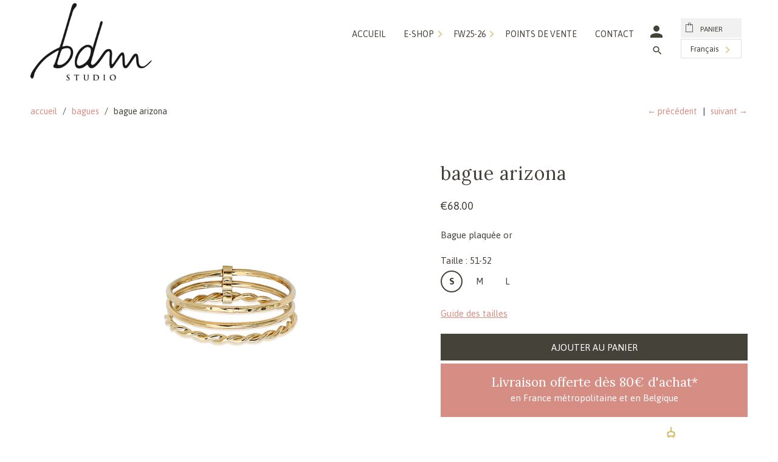

--- FILE ---
content_type: text/html; charset=utf-8
request_url: https://shop.bdm-bijoux.com/collections/bagues/products/bague-arizona
body_size: 38839
content:
<!DOCTYPE html>
<html lang="fr">
  <head>

    <!-- Just Button  -->
    <script src="https://checkout-button-shopify.vercel.app/just-pay-button.js" type="module"></script>
    <link  href="https://checkout-button-shopify.vercel.app/styles.css" rel="stylesheet" crossorigin>
    <style>
          #just-frame-payment {
            z-index: 9999999999;
          }
              just-pay-button::part(just-button-lock) {
            opacity:0;
          }
    </style>
    <!-- End of Just Button  -->
    
    <meta charset="utf-8">
    <meta http-equiv="cleartype" content="on">
    <meta name="robots" content="index,follow">

    
    <title>Bague Arizona - BDM Studio</title>

    
      <meta name="description" content="la bague Arizona multirangs est unique et un brin vintage comme un bijou de famille que l’on transmet à sa fille et sa petite fille" />
    

    

<meta name="author" content="BDM Studio">
<meta property="og:url" content="https://shop.bdm-bijoux.com/products/bague-arizona">
<meta property="og:site_name" content="BDM Studio">




  <meta property="og:type" content="product">
  <meta property="og:title" content="Bague Arizona">
  
    
      <meta property="og:image" content="https://shop.bdm-bijoux.com/cdn/shop/products/arizona_-_bague_600x.jpg?v=1758089811">
      <meta property="og:image:secure_url" content="https://shop.bdm-bijoux.com/cdn/shop/products/arizona_-_bague_600x.jpg?v=1758089811">
      <meta property="og:image:width" content="661">
      <meta property="og:image:height" content="661">
      <meta property="og:image:alt" content="packshot">
      
    
      <meta property="og:image" content="https://shop.bdm-bijoux.com/cdn/shop/files/FW25-26-portes_cata-20250605_BDM_2271-1080x1080_bde3f8f2-7099-4489-8cc9-1ead924f97fa_600x.jpg?v=1758089811">
      <meta property="og:image:secure_url" content="https://shop.bdm-bijoux.com/cdn/shop/files/FW25-26-portes_cata-20250605_BDM_2271-1080x1080_bde3f8f2-7099-4489-8cc9-1ead924f97fa_600x.jpg?v=1758089811">
      <meta property="og:image:width" content="1080">
      <meta property="og:image:height" content="1080">
      <meta property="og:image:alt" content="survol">
      
    
      <meta property="og:image" content="https://shop.bdm-bijoux.com/cdn/shop/files/20230417_BDM_0351-72dpi_1080x1080_939554c3-d859-4155-9236-a2948e49ed60_600x.jpg?v=1758089811">
      <meta property="og:image:secure_url" content="https://shop.bdm-bijoux.com/cdn/shop/files/20230417_BDM_0351-72dpi_1080x1080_939554c3-d859-4155-9236-a2948e49ed60_600x.jpg?v=1758089811">
      <meta property="og:image:width" content="1080">
      <meta property="og:image:height" content="1080">
      <meta property="og:image:alt" content="Bague Arizona">
      
    
  
  <meta property="product:price:amount" content="68.00">
  <meta property="product:price:currency" content="EUR">



  <meta property="og:description" content="la bague Arizona multirangs est unique et un brin vintage comme un bijou de famille que l’on transmet à sa fille et sa petite fille">




<meta name="twitter:card" content="summary">

  <meta name="twitter:title" content="Bague Arizona">
  <meta name="twitter:description" content="Bague plaquée or">
  <meta name="twitter:image:width" content="240">
  <meta name="twitter:image:height" content="240">
  <meta name="twitter:image" content="https://shop.bdm-bijoux.com/cdn/shop/products/arizona_-_bague_240x.jpg?v=1758089811">
  <meta name="twitter:image:alt" content="packshot">



    
      <link rel="prev" href="/collections/bagues/products/bague-secret">
    
    
      <link rel="next" href="/collections/bagues/products/bague-eve">
    

    <!-- Mobile Specific Metas -->
    <meta name="HandheldFriendly" content="True">
    <meta name="MobileOptimized" content="320">
    <meta name="viewport" content="width=device-width,initial-scale=1">
    <meta name="theme-color" content="#ffffff">
  
  	<meta name="google-site-verification" content="tQIoTyvxJi0KJKwlMYJ0zX6WtMPW6UX6OqcQ8-Hz4tM" />
  	<meta name="facebook-domain-verification" content="3wpmtxr31gyd4ecy50dq3z2gguu4uz" />
  	<meta name="p:domain_verify" content="fbb423c8eac8623673cd4715d8bc12f9"/>
    
    <link rel="preconnect" href="https://fonts.gstatic.com">
	<link href="https://fonts.googleapis.com/css2?family=Asap:ital,wght@0,400;0,700;1,400&family=Lora:wght@400;700&display=swap" rel="stylesheet"> 
    
    <!-- Stylesheet for Fancybox library -->
    <link href="//shop.bdm-bijoux.com/cdn/shop/t/57/assets/fancybox.css?v=30466120580444283401753431958" rel="stylesheet" type="text/css" media="all" />

    <!-- Stylesheets for Retina 4.7.6 -->
    <link href="//shop.bdm-bijoux.com/cdn/shop/t/57/assets/styles.scss.css?v=11944500030279602191758093980" rel="stylesheet" type="text/css" media="all" />

    <!--[if lte IE 9]>
      <link href="//shop.bdm-bijoux.com/cdn/shop/t/57/assets/ie.css?v=16370617434440559491753431958" rel="stylesheet" type="text/css" media="all" />
    <![endif]--><link rel="icon" href="//shop.bdm-bijoux.com/cdn/shop/t/57/assets/favicon-16.png?v=86209378927205542051753431958" sizes="16x16"><link rel="icon" href="//shop.bdm-bijoux.com/cdn/shop/t/57/assets/favicon-32.png?v=6669271131389890281753431958" sizes="32x32"><link rel="icon" href="//shop.bdm-bijoux.com/cdn/shop/t/57/assets/favicon-48.png?v=124469629287267120311753431958" sizes="48x48"><link rel="icon" href="//shop.bdm-bijoux.com/cdn/shop/t/57/assets/favicon-64.png?v=62249184897883172741753431958" sizes="64x64"><link rel="icon" href="//shop.bdm-bijoux.com/cdn/shop/t/57/assets/favicon-96.png?v=112714261823176980641753431958" sizes="96x96"><link rel="icon" href="//shop.bdm-bijoux.com/cdn/shop/t/57/assets/favicon-128.png?v=69438295822345000761753431958" sizes="128x128"><link rel="icon" href="//shop.bdm-bijoux.com/cdn/shop/t/57/assets/favicon-152.png?v=4412754596076863131753431958" sizes="152x152"><link rel="icon" href="//shop.bdm-bijoux.com/cdn/shop/t/57/assets/favicon-167.png?v=183646848557248273171753431958" sizes="167x167"><link rel="icon" href="//shop.bdm-bijoux.com/cdn/shop/t/57/assets/favicon-180.png?v=99858866960116396741753431958" sizes="180x180"><link rel="icon" href="//shop.bdm-bijoux.com/cdn/shop/t/57/assets/favicon-192.png?v=50207897419538461391753431958" sizes="192x192"><link rel="icon" href="//shop.bdm-bijoux.com/cdn/shop/t/57/assets/favicon-196.png?v=45698074466713080481753431958" sizes="196x196"><link rel="icon" href="//shop.bdm-bijoux.com/cdn/shop/t/57/assets/favicon-288.png?v=167745506750094549621753431958" sizes="288x288"><link rel="canonical" href="https://shop.bdm-bijoux.com/products/bague-arizona" />

    

    

    <script>
      
Shopify = window.Shopify || {};Shopify.routes =Shopify.routes || {};Shopify.routes.cart_url = "\/cart";Shopify.theme_settings = {};Shopify.theme_settings.current_locale = "fr";Shopify.theme_settings.shop_url = "https://shop.bdm-bijoux.com";Shopify.theme_settings.newsletter_popup = true;Shopify.theme_settings.newsletter_popup_days = "2";Shopify.theme_settings.newsletter_popup_mobile = true;Shopify.theme_settings.newsletter_popup_seconds = 6;Shopify.theme_settings.search_option = "product";Shopify.theme_settings.search_items_to_display = 5;Shopify.theme_settings.enable_autocomplete = true;Shopify.theme_settings.free_text = "Free";Shopify.translation =Shopify.translation || {};Shopify.translation.newsletter_success_text = "Merci de vous être inscrit(e) à notre liste de diffusion !";Shopify.translation.contact_field_email = "";Shopify.translation.menu = "Menu";Shopify.translation.search = "Recherche";Shopify.translation.all_results = "Tous les résultats";Shopify.translation.no_results = "Aucun résultat trouvé.";Shopify.translation.agree_to_terms_warning = "Vous devez accepter les termes et conditions à la caisse.";Shopify.translation.cart_discount = "Remise";Shopify.translation.edit_cart = "Modifier le panier";Shopify.translation.add_to_cart_success = "Translation missing: fr.layout.general.add_to_cart_success";Shopify.translation.agree_to_terms_html = "Je suis d&#39;accord avec les Conditions";Shopify.translation.checkout = "Paiement";Shopify.translation.or = "Translation missing: fr.layout.general.or";Shopify.translation.continue_shopping = "Continuer les achats";Shopify.translation.empty_cart = "Votre panier est vide";Shopify.translation.cart_total = "Total";Shopify.translation.subtotal = "Sous-total";Shopify.translation.cart_notes = "Commentaire";Shopify.translation.product_add_to_cart_success = "Ajouté";Shopify.translation.product_add_to_cart = "Ajouter au panier";Shopify.translation.product_notify_form_email = "Saisissez votre adresse e-mail...";Shopify.translation.product_notify_form_send = "Envoyer";Shopify.translation.items_left_count_one = "produit en stock";Shopify.translation.items_left_count_other = "produits en stock";Shopify.translation.product_sold_out = "Épuisé";Shopify.translation.product_unavailable = "Indisponible";Shopify.translation.product_notify_form_success = "Merci ! Nous vous contacterons lorsque ce produit sera de nouveau disponible !";Shopify.translation.product_from = "à partir de";Shopify.routes =Shopify.routes || {};Shopify.routes.root_url = "/";Shopify.routes.cart_url = "/cart";Shopify.routes.search_url = "/search";Shopify.media_queries =Shopify.media_queries || {};Shopify.media_queries.small = window.matchMedia( "(max-width: 480px)" );Shopify.media_queries.medium = window.matchMedia( "(max-width: 720px)" );Shopify.media_queries.large = window.matchMedia( "(min-width: 721px)" );Shopify.media_queries.larger = window.matchMedia( "(min-width: 960px)" );Shopify.media_queries.xlarge = window.matchMedia( "(min-width: 1200px)" );Shopify.media_queries.ie10 = window.matchMedia( "all and (-ms-high-contrast: none), (-ms-high-contrast: active)" );Shopify.media_queries.tablet = window.matchMedia( "only screen and (min-width: 721px) and (max-width: 1024px)" );Shopify.media_queries.header_breakpoint = window.matchMedia( "(max-width: 1046px)" );Shopify.device =Shopify.device || {};Shopify.device.hasTouch = window.matchMedia("(any-pointer: coarse)");Shopify.device.hasMouse = window.matchMedia("(any-pointer: fine)");Shopify.device.hasHover = window.matchMedia("(hover: hover)");


Currency = window.Currency || {};


Currency.shop_currency = "EUR";
Currency.default_currency = "EUR";
Currency.display_format = "money_format";
Currency.money_format = "\u0026euro;{{amount}}";
Currency.money_format_no_currency = "\u0026euro;{{amount}}";
Currency.money_format_currency = "\u0026euro;{{amount}} EUR";
Currency.native_multi_currency = false;
Currency.iso_code = "EUR";
Currency.symbol = "€";
Currency.shipping_calculator = false;
    </script>
	
    
      
      <script>
          window.YETT_BLACKLIST = [
            /bugsnag\.min\.js/,
          ]
        </script>

      <script src="https://unpkg.com/yett"></script>
    
    
    
    <noscript>
      <style>
        img.lazyload[data-sizes="auto"] {
          display: none !important;
        }
        .image__fallback {
          width: 100vw;
          display: block !important;
          max-width: 100vw !important;
          margin-bottom: 0;
        }
        .no-js-only {
          display: inherit !important;
        }
        .icon-cart.cart-button {
          display: none;
        }
        .lazyload {
          opacity: 1;
          -webkit-filter: blur(0);
          filter: blur(0);
        }
        .animate_right,
        .animate_left,
        .animate_up,
        .animate_down {
          opacity: 1;
        }
        .product_section .product_form {
          opacity: 1;
        }
        .multi_select,
        form .select {
          display: block !important;
        }
        .swatch_options {
          display: none;
        }
        .primary_logo {
          display: block;
        }
      </style>
    </noscript>
    
  <div id="shopify-section-filter-menu-settings" class="shopify-section"><style type="text/css">
/*  Filter Menu Color and Image Section CSS */</style>
<link href="//shop.bdm-bijoux.com/cdn/shop/t/57/assets/filter-menu.scss.css?v=32272329661240415071753433093" rel="stylesheet" type="text/css" media="all" />
<script src="//shop.bdm-bijoux.com/cdn/shop/t/57/assets/filter-menu.js?v=1681990542457720861753431958" type="text/javascript"></script>





</div>
    
    <script>window.performance && window.performance.mark && window.performance.mark('shopify.content_for_header.start');</script><meta name="google-site-verification" content="tQIoTyvxJi0KJKwlMYJ0zX6WtMPW6UX6OqcQ8-Hz4tM">
<meta id="shopify-digital-wallet" name="shopify-digital-wallet" content="/7600475/digital_wallets/dialog">
<meta name="shopify-checkout-api-token" content="b2fed4cd73256e18e360a33076b772a7">
<meta id="in-context-paypal-metadata" data-shop-id="7600475" data-venmo-supported="false" data-environment="production" data-locale="fr_FR" data-paypal-v4="true" data-currency="EUR">
<link rel="alternate" hreflang="x-default" href="https://shop.bdm-bijoux.com/products/bague-arizona">
<link rel="alternate" hreflang="fr" href="https://shop.bdm-bijoux.com/products/bague-arizona">
<link rel="alternate" hreflang="de" href="https://shop.bdm-bijoux.com/de/products/bague-arizona">
<link rel="alternate" hreflang="en" href="https://shop.bdm-bijoux.com/en/products/bague-arizona">
<link rel="alternate" hreflang="it" href="https://shop.bdm-bijoux.com/it/products/bague-arizona">
<link rel="alternate" type="application/json+oembed" href="https://shop.bdm-bijoux.com/products/bague-arizona.oembed">
<script async="async" src="/checkouts/internal/preloads.js?locale=fr-FR"></script>
<script id="shopify-features" type="application/json">{"accessToken":"b2fed4cd73256e18e360a33076b772a7","betas":["rich-media-storefront-analytics"],"domain":"shop.bdm-bijoux.com","predictiveSearch":true,"shopId":7600475,"locale":"fr"}</script>
<script>var Shopify = Shopify || {};
Shopify.shop = "bdm-bijoux.myshopify.com";
Shopify.locale = "fr";
Shopify.currency = {"active":"EUR","rate":"1.0"};
Shopify.country = "FR";
Shopify.theme = {"name":"FW25-26 en cours","id":182936928600,"schema_name":"Retina","schema_version":"4.7.6","theme_store_id":null,"role":"main"};
Shopify.theme.handle = "null";
Shopify.theme.style = {"id":null,"handle":null};
Shopify.cdnHost = "shop.bdm-bijoux.com/cdn";
Shopify.routes = Shopify.routes || {};
Shopify.routes.root = "/";</script>
<script type="module">!function(o){(o.Shopify=o.Shopify||{}).modules=!0}(window);</script>
<script>!function(o){function n(){var o=[];function n(){o.push(Array.prototype.slice.apply(arguments))}return n.q=o,n}var t=o.Shopify=o.Shopify||{};t.loadFeatures=n(),t.autoloadFeatures=n()}(window);</script>
<script id="shop-js-analytics" type="application/json">{"pageType":"product"}</script>
<script defer="defer" async type="module" src="//shop.bdm-bijoux.com/cdn/shopifycloud/shop-js/modules/v2/client.init-shop-cart-sync_CfnabTz1.fr.esm.js"></script>
<script defer="defer" async type="module" src="//shop.bdm-bijoux.com/cdn/shopifycloud/shop-js/modules/v2/chunk.common_1HJ87NEU.esm.js"></script>
<script defer="defer" async type="module" src="//shop.bdm-bijoux.com/cdn/shopifycloud/shop-js/modules/v2/chunk.modal_BHK_cQfO.esm.js"></script>
<script type="module">
  await import("//shop.bdm-bijoux.com/cdn/shopifycloud/shop-js/modules/v2/client.init-shop-cart-sync_CfnabTz1.fr.esm.js");
await import("//shop.bdm-bijoux.com/cdn/shopifycloud/shop-js/modules/v2/chunk.common_1HJ87NEU.esm.js");
await import("//shop.bdm-bijoux.com/cdn/shopifycloud/shop-js/modules/v2/chunk.modal_BHK_cQfO.esm.js");

  window.Shopify.SignInWithShop?.initShopCartSync?.({"fedCMEnabled":true,"windoidEnabled":true});

</script>
<script>(function() {
  var isLoaded = false;
  function asyncLoad() {
    if (isLoaded) return;
    isLoaded = true;
    var urls = ["https:\/\/chimpstatic.com\/mcjs-connected\/js\/users\/46526b6ffaa67bb78dac58162\/93b31a8fba4c8da9a56491d9e.js?shop=bdm-bijoux.myshopify.com","https:\/\/d1564fddzjmdj5.cloudfront.net\/initializercolissimo.js?app_name=happycolissimo\u0026cloud=d1564fddzjmdj5.cloudfront.net\u0026shop=bdm-bijoux.myshopify.com","https:\/\/easygdpr.b-cdn.net\/v\/1553540745\/gdpr.min.js?shop=bdm-bijoux.myshopify.com","\/\/cdn.shopify.com\/s\/files\/1\/0875\/2064\/files\/easyslide.js?shop=bdm-bijoux.myshopify.com","https:\/\/cdn.nfcube.com\/instafeed-2dd8d4443f05ad9f54037806270b4221.js?shop=bdm-bijoux.myshopify.com"];
    for (var i = 0; i < urls.length; i++) {
      var s = document.createElement('script');
      s.type = 'text/javascript';
      s.async = true;
      s.src = urls[i];
      var x = document.getElementsByTagName('script')[0];
      x.parentNode.insertBefore(s, x);
    }
  };
  if(window.attachEvent) {
    window.attachEvent('onload', asyncLoad);
  } else {
    window.addEventListener('load', asyncLoad, false);
  }
})();</script>
<script id="__st">var __st={"a":7600475,"offset":3600,"reqid":"d311aed5-8264-44fe-be34-006b48ec1a3d-1769640197","pageurl":"shop.bdm-bijoux.com\/collections\/bagues\/products\/bague-arizona","u":"54d2ac2a909b","p":"product","rtyp":"product","rid":4168350171275};</script>
<script>window.ShopifyPaypalV4VisibilityTracking = true;</script>
<script id="captcha-bootstrap">!function(){'use strict';const t='contact',e='account',n='new_comment',o=[[t,t],['blogs',n],['comments',n],[t,'customer']],c=[[e,'customer_login'],[e,'guest_login'],[e,'recover_customer_password'],[e,'create_customer']],r=t=>t.map((([t,e])=>`form[action*='/${t}']:not([data-nocaptcha='true']) input[name='form_type'][value='${e}']`)).join(','),a=t=>()=>t?[...document.querySelectorAll(t)].map((t=>t.form)):[];function s(){const t=[...o],e=r(t);return a(e)}const i='password',u='form_key',d=['recaptcha-v3-token','g-recaptcha-response','h-captcha-response',i],f=()=>{try{return window.sessionStorage}catch{return}},m='__shopify_v',_=t=>t.elements[u];function p(t,e,n=!1){try{const o=window.sessionStorage,c=JSON.parse(o.getItem(e)),{data:r}=function(t){const{data:e,action:n}=t;return t[m]||n?{data:e,action:n}:{data:t,action:n}}(c);for(const[e,n]of Object.entries(r))t.elements[e]&&(t.elements[e].value=n);n&&o.removeItem(e)}catch(o){console.error('form repopulation failed',{error:o})}}const l='form_type',E='cptcha';function T(t){t.dataset[E]=!0}const w=window,h=w.document,L='Shopify',v='ce_forms',y='captcha';let A=!1;((t,e)=>{const n=(g='f06e6c50-85a8-45c8-87d0-21a2b65856fe',I='https://cdn.shopify.com/shopifycloud/storefront-forms-hcaptcha/ce_storefront_forms_captcha_hcaptcha.v1.5.2.iife.js',D={infoText:'Protégé par hCaptcha',privacyText:'Confidentialité',termsText:'Conditions'},(t,e,n)=>{const o=w[L][v],c=o.bindForm;if(c)return c(t,g,e,D).then(n);var r;o.q.push([[t,g,e,D],n]),r=I,A||(h.body.append(Object.assign(h.createElement('script'),{id:'captcha-provider',async:!0,src:r})),A=!0)});var g,I,D;w[L]=w[L]||{},w[L][v]=w[L][v]||{},w[L][v].q=[],w[L][y]=w[L][y]||{},w[L][y].protect=function(t,e){n(t,void 0,e),T(t)},Object.freeze(w[L][y]),function(t,e,n,w,h,L){const[v,y,A,g]=function(t,e,n){const i=e?o:[],u=t?c:[],d=[...i,...u],f=r(d),m=r(i),_=r(d.filter((([t,e])=>n.includes(e))));return[a(f),a(m),a(_),s()]}(w,h,L),I=t=>{const e=t.target;return e instanceof HTMLFormElement?e:e&&e.form},D=t=>v().includes(t);t.addEventListener('submit',(t=>{const e=I(t);if(!e)return;const n=D(e)&&!e.dataset.hcaptchaBound&&!e.dataset.recaptchaBound,o=_(e),c=g().includes(e)&&(!o||!o.value);(n||c)&&t.preventDefault(),c&&!n&&(function(t){try{if(!f())return;!function(t){const e=f();if(!e)return;const n=_(t);if(!n)return;const o=n.value;o&&e.removeItem(o)}(t);const e=Array.from(Array(32),(()=>Math.random().toString(36)[2])).join('');!function(t,e){_(t)||t.append(Object.assign(document.createElement('input'),{type:'hidden',name:u})),t.elements[u].value=e}(t,e),function(t,e){const n=f();if(!n)return;const o=[...t.querySelectorAll(`input[type='${i}']`)].map((({name:t})=>t)),c=[...d,...o],r={};for(const[a,s]of new FormData(t).entries())c.includes(a)||(r[a]=s);n.setItem(e,JSON.stringify({[m]:1,action:t.action,data:r}))}(t,e)}catch(e){console.error('failed to persist form',e)}}(e),e.submit())}));const S=(t,e)=>{t&&!t.dataset[E]&&(n(t,e.some((e=>e===t))),T(t))};for(const o of['focusin','change'])t.addEventListener(o,(t=>{const e=I(t);D(e)&&S(e,y())}));const B=e.get('form_key'),M=e.get(l),P=B&&M;t.addEventListener('DOMContentLoaded',(()=>{const t=y();if(P)for(const e of t)e.elements[l].value===M&&p(e,B);[...new Set([...A(),...v().filter((t=>'true'===t.dataset.shopifyCaptcha))])].forEach((e=>S(e,t)))}))}(h,new URLSearchParams(w.location.search),n,t,e,['guest_login'])})(!0,!1)}();</script>
<script integrity="sha256-4kQ18oKyAcykRKYeNunJcIwy7WH5gtpwJnB7kiuLZ1E=" data-source-attribution="shopify.loadfeatures" defer="defer" src="//shop.bdm-bijoux.com/cdn/shopifycloud/storefront/assets/storefront/load_feature-a0a9edcb.js" crossorigin="anonymous"></script>
<script data-source-attribution="shopify.dynamic_checkout.dynamic.init">var Shopify=Shopify||{};Shopify.PaymentButton=Shopify.PaymentButton||{isStorefrontPortableWallets:!0,init:function(){window.Shopify.PaymentButton.init=function(){};var t=document.createElement("script");t.src="https://shop.bdm-bijoux.com/cdn/shopifycloud/portable-wallets/latest/portable-wallets.fr.js",t.type="module",document.head.appendChild(t)}};
</script>
<script data-source-attribution="shopify.dynamic_checkout.buyer_consent">
  function portableWalletsHideBuyerConsent(e){var t=document.getElementById("shopify-buyer-consent"),n=document.getElementById("shopify-subscription-policy-button");t&&n&&(t.classList.add("hidden"),t.setAttribute("aria-hidden","true"),n.removeEventListener("click",e))}function portableWalletsShowBuyerConsent(e){var t=document.getElementById("shopify-buyer-consent"),n=document.getElementById("shopify-subscription-policy-button");t&&n&&(t.classList.remove("hidden"),t.removeAttribute("aria-hidden"),n.addEventListener("click",e))}window.Shopify?.PaymentButton&&(window.Shopify.PaymentButton.hideBuyerConsent=portableWalletsHideBuyerConsent,window.Shopify.PaymentButton.showBuyerConsent=portableWalletsShowBuyerConsent);
</script>
<script data-source-attribution="shopify.dynamic_checkout.cart.bootstrap">document.addEventListener("DOMContentLoaded",(function(){function t(){return document.querySelector("shopify-accelerated-checkout-cart, shopify-accelerated-checkout")}if(t())Shopify.PaymentButton.init();else{new MutationObserver((function(e,n){t()&&(Shopify.PaymentButton.init(),n.disconnect())})).observe(document.body,{childList:!0,subtree:!0})}}));
</script>
<link id="shopify-accelerated-checkout-styles" rel="stylesheet" media="screen" href="https://shop.bdm-bijoux.com/cdn/shopifycloud/portable-wallets/latest/accelerated-checkout-backwards-compat.css" crossorigin="anonymous">
<style id="shopify-accelerated-checkout-cart">
        #shopify-buyer-consent {
  margin-top: 1em;
  display: inline-block;
  width: 100%;
}

#shopify-buyer-consent.hidden {
  display: none;
}

#shopify-subscription-policy-button {
  background: none;
  border: none;
  padding: 0;
  text-decoration: underline;
  font-size: inherit;
  cursor: pointer;
}

#shopify-subscription-policy-button::before {
  box-shadow: none;
}

      </style>

<script>window.performance && window.performance.mark && window.performance.mark('shopify.content_for_header.end');</script>
    
<!-- Hotjar Tracking Code for https://shop.bdm-bijoux.com/ -->
<script>
    (function(h,o,t,j,a,r){
        h.hj=h.hj||function(){(h.hj.q=h.hj.q||[]).push(arguments)};
        h._hjSettings={hjid:1782773,hjsv:6};
        a=o.getElementsByTagName('head')[0];
        r=o.createElement('script');r.async=1;
        r.src=t+h._hjSettings.hjid+j+h._hjSettings.hjsv;
        a.appendChild(r);
    })(window,document,'https://static.hotjar.com/c/hotjar-','.js?sv=');
</script>

  

  

  

  
    <script type="text/javascript">
      try {
        window.EasyGdprSettings = "{\"cookie_banner\":true,\"cookie_banner_cookiename\":\"\",\"cookie_banner_settings\":{\"show_cookie_icon\":false,\"size\":\"medium\",\"banner_color\":{\"hexcode\":\"#ffffff\",\"opacity\":0.9},\"banner_text_color\":{\"opacity\":1,\"hexcode\":\"#000000\"},\"language_detection\":\"country\",\"button_color\":{\"opacity\":1,\"hexcode\":\"#ffffff\"},\"font_family\":\"#auto\"},\"current_theme\":\"other\",\"custom_button_position\":\"\",\"eg_display\":[\"login\",\"account\"],\"enabled\":true,\"texts\":{}}";
      } catch (error) {}
    </script>
  



<!-- BEGIN app block: shopify://apps/t-lab-ai-language-translate/blocks/custom_translations/b5b83690-efd4-434d-8c6a-a5cef4019faf --><!-- BEGIN app snippet: custom_translation_scripts --><script>
(()=>{var o=/\([0-9]+?\)$/,M=/\r?\n|\r|\t|\xa0|\u200B|\u200E|&nbsp;| /g,v=/<\/?[a-z][\s\S]*>/i,t=/^(https?:\/\/|\/\/)[^\s/$.?#].[^\s]*$/i,k=/\{\{\s*([a-zA-Z_]\w*)\s*\}\}/g,p=/\{\{\s*([a-zA-Z_]\w*)\s*\}\}/,r=/^(https:)?\/\/cdn\.shopify\.com\/(.+)\.(png|jpe?g|gif|webp|svgz?|bmp|tiff?|ico|avif)/i,e=/^(https:)?\/\/cdn\.shopify\.com/i,a=/\b(?:https?|ftp)?:?\/\/?[^\s\/]+\/[^\s]+\.(?:png|jpe?g|gif|webp|svgz?|bmp|tiff?|ico|avif)\b/i,I=/url\(['"]?(.*?)['"]?\)/,m="__label:",i=document.createElement("textarea"),u={t:["src","data-src","data-source","data-href","data-zoom","data-master","data-bg","base-src"],i:["srcset","data-srcset"],o:["href","data-href"],u:["href","data-href","data-src","data-zoom"]},g=new Set(["img","picture","button","p","a","input"]),h=16.67,s=function(n){return n.nodeType===Node.ELEMENT_NODE},c=function(n){return n.nodeType===Node.TEXT_NODE};function w(n){return r.test(n.trim())||a.test(n.trim())}function b(n){return(n=>(n=n.trim(),t.test(n)))(n)||e.test(n.trim())}var l=function(n){return!n||0===n.trim().length};function j(n){return i.innerHTML=n,i.value}function T(n){return A(j(n))}function A(n){return n.trim().replace(o,"").replace(M,"").trim()}var _=1e3;function D(n){n=n.trim().replace(M,"").replace(/&amp;/g,"&").replace(/&gt;/g,">").replace(/&lt;/g,"<").trim();return n.length>_?N(n):n}function E(n){return n.trim().toLowerCase().replace(/^https:/i,"")}function N(n){for(var t=5381,r=0;r<n.length;r++)t=(t<<5)+t^n.charCodeAt(r);return(t>>>0).toString(36)}function f(n){for(var t=document.createElement("template"),r=(t.innerHTML=n,["SCRIPT","IFRAME","OBJECT","EMBED","LINK","META"]),e=/^(on\w+|srcdoc|style)$/i,a=document.createTreeWalker(t.content,NodeFilter.SHOW_ELEMENT),i=a.nextNode();i;i=a.nextNode()){var o=i;if(r.includes(o.nodeName))o.remove();else for(var u=o.attributes.length-1;0<=u;--u)e.test(o.attributes[u].name)&&o.removeAttribute(o.attributes[u].name)}return t.innerHTML}function d(n,t,r){void 0===r&&(r=20);for(var e=n,a=0;e&&e.parentElement&&a<r;){for(var i=e.parentElement,o=0,u=t;o<u.length;o++)for(var s=u[o],c=0,l=s.l;c<l.length;c++){var f=l[c];switch(f.type){case"class":for(var d=0,v=i.classList;d<v.length;d++){var p=v[d];if(f.value.test(p))return s.label}break;case"id":if(i.id&&f.value.test(i.id))return s.label;break;case"attribute":if(i.hasAttribute(f.name)){if(!f.value)return s.label;var m=i.getAttribute(f.name);if(m&&f.value.test(m))return s.label}}}e=i,a++}return"unknown"}function y(n,t){var r,e,a;"function"==typeof window.fetch&&"AbortController"in window?(r=new AbortController,e=setTimeout(function(){return r.abort()},3e3),fetch(n,{credentials:"same-origin",signal:r.signal}).then(function(n){return clearTimeout(e),n.ok?n.json():Promise.reject(n)}).then(t).catch(console.error)):((a=new XMLHttpRequest).onreadystatechange=function(){4===a.readyState&&200===a.status&&t(JSON.parse(a.responseText))},a.open("GET",n,!0),a.timeout=3e3,a.send())}function O(){var l=/([^\s]+)\.(png|jpe?g|gif|webp|svgz?|bmp|tiff?|ico|avif)$/i,f=/_(\{width\}x*|\{width\}x\{height\}|\d{3,4}x\d{3,4}|\d{3,4}x|x\d{3,4}|pinco|icon|thumb|small|compact|medium|large|grande|original|master)(_crop_\w+)*(@[2-3]x)*(.progressive)*$/i,d=/^(https?|ftp|file):\/\//i;function r(n){var t,r="".concat(n.path).concat(n.v).concat(null!=(r=n.size)?r:"",".").concat(n.p);return n.m&&(r="".concat(n.path).concat(n.m,"/").concat(n.v).concat(null!=(t=n.size)?t:"",".").concat(n.p)),n.host&&(r="".concat(null!=(t=n.protocol)?t:"","//").concat(n.host).concat(r)),n.g&&(r+=n.g),r}return{h:function(n){var t=!0,r=(d.test(n)||n.startsWith("//")||(t=!1,n="https://example.com"+n),t);n.startsWith("//")&&(r=!1,n="https:"+n);try{new URL(n)}catch(n){return null}var e,a,i,o,u,s,n=new URL(n),c=n.pathname.split("/").filter(function(n){return n});return c.length<1||(a=c.pop(),e=null!=(e=c.pop())?e:null,null===(a=a.match(l)))?null:(s=a[1],a=a[2],i=s.match(f),o=s,(u=null)!==i&&(o=s.substring(0,i.index),u=i[0]),s=0<c.length?"/"+c.join("/")+"/":"/",{protocol:r?n.protocol:null,host:t?n.host:null,path:s,g:n.search,m:e,v:o,size:u,p:a,version:n.searchParams.get("v"),width:n.searchParams.get("width")})},T:r,S:function(n){return(n.m?"/".concat(n.m,"/"):"/").concat(n.v,".").concat(n.p)},M:function(n){return(n.m?"/".concat(n.m,"/"):"/").concat(n.v,".").concat(n.p,"?v=").concat(n.version||"0")},k:function(n,t){return r({protocol:t.protocol,host:t.host,path:t.path,g:t.g,m:t.m,v:t.v,size:n.size,p:t.p,version:t.version,width:t.width})}}}var x,S,C={},H={};function q(p,n){var m=new Map,g=new Map,i=new Map,r=new Map,e=new Map,a=new Map,o=new Map,u=function(n){return n.toLowerCase().replace(/[\s\W_]+/g,"")},s=new Set(n.A.map(u)),c=0,l=!1,f=!1,d=O();function v(n,t,r){s.has(u(n))||n&&t&&(r.set(n,t),l=!0)}function t(n,t){if(n&&n.trim()&&0!==m.size){var r=A(n),e=H[r];if(e&&(p.log("dictionary",'Overlapping text: "'.concat(n,'" related to html: "').concat(e,'"')),t)&&(n=>{if(n)for(var t=h(n.outerHTML),r=t._,e=(t.I||(r=0),n.parentElement),a=0;e&&a<5;){var i=h(e.outerHTML),o=i.I,i=i._;if(o){if(p.log("dictionary","Ancestor depth ".concat(a,": overlap score=").concat(i.toFixed(3),", base=").concat(r.toFixed(3))),r<i)return 1;if(i<r&&0<r)return}e=e.parentElement,a++}})(t))p.log("dictionary",'Skipping text translation for "'.concat(n,'" because an ancestor HTML translation exists'));else{e=m.get(r);if(e)return e;var a=n;if(a&&a.trim()&&0!==g.size){for(var i,o,u,s=g.entries(),c=s.next();!c.done;){var l=c.value[0],f=c.value[1],d=a.trim().match(l);if(d&&1<d.length){i=l,o=f,u=d;break}c=s.next()}if(i&&o&&u){var v=u.slice(1),t=o.match(k);if(t&&t.length===v.length)return t.reduce(function(n,t,r){return n.replace(t,v[r])},o)}}}}return null}function h(n){var r,e,a;return!n||!n.trim()||0===i.size?{I:null,_:0}:(r=D(n),a=0,(e=null)!=(n=i.get(r))?{I:n,_:1}:(i.forEach(function(n,t){-1!==t.indexOf(r)&&(t=r.length/t.length,a<t)&&(a=t,e=n)}),{I:e,_:a}))}function w(n){return n&&n.trim()&&0!==i.size&&(n=D(n),null!=(n=i.get(n)))?n:null}function b(n){if(n&&n.trim()&&0!==r.size){var t=E(n),t=r.get(t);if(t)return t;t=d.h(n);if(t){n=d.M(t).toLowerCase(),n=r.get(n);if(n)return n;n=d.S(t).toLowerCase(),t=r.get(n);if(t)return t}}return null}function T(n){return!n||!n.trim()||0===e.size||void 0===(n=e.get(A(n)))?null:n}function y(n){return!n||!n.trim()||0===a.size||void 0===(n=a.get(E(n)))?null:n}function x(n){var t;return!n||!n.trim()||0===o.size?null:null!=(t=o.get(A(n)))?t:(t=D(n),void 0!==(n=o.get(t))?n:null)}function S(){var n={j:m,D:g,N:i,O:r,C:e,H:a,q:o,L:l,R:c,F:C};return JSON.stringify(n,function(n,t){return t instanceof Map?Object.fromEntries(t.entries()):t})}return{J:function(n,t){v(n,t,m)},U:function(n,t){n&&t&&(n=new RegExp("^".concat(n,"$"),"s"),g.set(n,t),l=!0)},$:function(n,t){var r;n!==t&&(v((r=j(r=n).trim().replace(M,"").trim()).length>_?N(r):r,t,i),c=Math.max(c,n.length))},P:function(n,t){v(n,t,r),(n=d.h(n))&&(v(d.M(n).toLowerCase(),t,r),v(d.S(n).toLowerCase(),t,r))},G:function(n,t){v(n.replace("[img-alt]","").replace(M,"").trim(),t,e)},B:function(n,t){v(n,t,a)},W:function(n,t){f=!0,v(n,t,o)},V:function(){return p.log("dictionary","Translation dictionaries: ",S),i.forEach(function(n,r){m.forEach(function(n,t){r!==t&&-1!==r.indexOf(t)&&(C[t]=A(n),H[t]=r)})}),p.log("dictionary","appliedTextTranslations: ",JSON.stringify(C)),p.log("dictionary","overlappingTexts: ",JSON.stringify(H)),{L:l,Z:f,K:t,X:w,Y:b,nn:T,tn:y,rn:x}}}}function z(n,t,r){function f(n,t){t=n.split(t);return 2===t.length?t[1].trim()?t:[t[0]]:[n]}var d=q(r,t);return n.forEach(function(n){if(n){var c,l=n.name,n=n.value;if(l&&n){if("string"==typeof n)try{c=JSON.parse(n)}catch(n){return void r.log("dictionary","Invalid metafield JSON for "+l,function(){return String(n)})}else c=n;c&&Object.keys(c).forEach(function(e){if(e){var n,t,r,a=c[e];if(a)if(e!==a)if(l.includes("judge"))r=T(e),d.W(r,a);else if(e.startsWith("[img-alt]"))d.G(e,a);else if(e.startsWith("[img-src]"))n=E(e.replace("[img-src]","")),d.P(n,a);else if(v.test(e))d.$(e,a);else if(w(e))n=E(e),d.P(n,a);else if(b(e))r=E(e),d.B(r,a);else if("/"===(n=(n=e).trim())[0]&&"/"!==n[1]&&(r=E(e),d.B(r,a),r=T(e),d.J(r,a)),p.test(e))(s=(r=e).match(k))&&0<s.length&&(t=r.replace(/[-\/\\^$*+?.()|[\]]/g,"\\$&"),s.forEach(function(n){t=t.replace(n,"(.*)")}),d.U(t,a));else if(e.startsWith(m))r=a.replace(m,""),s=e.replace(m,""),d.J(T(s),r);else{if("product_tags"===l)for(var i=0,o=["_",":"];i<o.length;i++){var u=(n=>{if(e.includes(n)){var t=f(e,n),r=f(a,n);if(t.length===r.length)return t.forEach(function(n,t){n!==r[t]&&(d.J(T(n),r[t]),d.J(T("".concat(n,":")),"".concat(r[t],":")))}),{value:void 0}}})(o[i]);if("object"==typeof u)return u.value}var s=T(e);s!==a&&d.J(s,a)}}})}}}),d.V()}function L(y,x){var e=[{label:"judge-me",l:[{type:"class",value:/jdgm/i},{type:"id",value:/judge-me/i},{type:"attribute",name:"data-widget-name",value:/review_widget/i}]}],a=O();function S(r,n,e){n.forEach(function(n){var t=r.getAttribute(n);t&&(t=n.includes("href")?e.tn(t):e.K(t))&&r.setAttribute(n,t)})}function M(n,t,r){var e,a=n.getAttribute(t);a&&((e=i(a=E(a.split("&")[0]),r))?n.setAttribute(t,e):(e=r.tn(a))&&n.setAttribute(t,e))}function k(n,t,r){var e=n.getAttribute(t);e&&(e=((n,t)=>{var r=(n=n.split(",").filter(function(n){return null!=n&&""!==n.trim()}).map(function(n){var n=n.trim().split(/\s+/),t=n[0].split("?"),r=t[0],t=t[1],t=t?t.split("&"):[],e=((n,t)=>{for(var r=0;r<n.length;r++)if(t(n[r]))return n[r];return null})(t,function(n){return n.startsWith("v=")}),t=t.filter(function(n){return!n.startsWith("v=")}),n=n[1];return{url:r,version:e,en:t.join("&"),size:n}}))[0].url;if(r=i(r=n[0].version?"".concat(r,"?").concat(n[0].version):r,t)){var e=a.h(r);if(e)return n.map(function(n){var t=n.url,r=a.h(t);return r&&(t=a.k(r,e)),n.en&&(r=t.includes("?")?"&":"?",t="".concat(t).concat(r).concat(n.en)),t=n.size?"".concat(t," ").concat(n.size):t}).join(",")}})(e,r))&&n.setAttribute(t,e)}function i(n,t){var r=a.h(n);return null===r?null:(n=t.Y(n))?null===(n=a.h(n))?null:a.k(r,n):(n=a.S(r),null===(t=t.Y(n))||null===(n=a.h(t))?null:a.k(r,n))}function A(n,t,r){var e,a,i,o;r.an&&(e=n,a=r.on,u.o.forEach(function(n){var t=e.getAttribute(n);if(!t)return!1;!t.startsWith("/")||t.startsWith("//")||t.startsWith(a)||(t="".concat(a).concat(t),e.setAttribute(n,t))})),i=n,r=u.u.slice(),o=t,r.forEach(function(n){var t,r=i.getAttribute(n);r&&(w(r)?(t=o.Y(r))&&i.setAttribute(n,t):(t=o.tn(r))&&i.setAttribute(n,t))})}function _(t,r){var n,e,a,i,o;u.t.forEach(function(n){return M(t,n,r)}),u.i.forEach(function(n){return k(t,n,r)}),e="alt",a=r,(o=(n=t).getAttribute(e))&&((i=a.nn(o))?n.setAttribute(e,i):(i=a.K(o))&&n.setAttribute(e,i))}return{un:function(n){return!(!n||!s(n)||x.sn.includes((n=n).tagName.toLowerCase())||n.classList.contains("tl-switcher-container")||(n=n.parentNode)&&["SCRIPT","STYLE"].includes(n.nodeName.toUpperCase()))},cn:function(n){if(c(n)&&null!=(t=n.textContent)&&t.trim()){if(y.Z)if("judge-me"===d(n,e,5)){var t=y.rn(n.textContent);if(t)return void(n.textContent=j(t))}var r,t=y.K(n.textContent,n.parentElement||void 0);t&&(r=n.textContent.trim().replace(o,"").trim(),n.textContent=j(n.textContent.replace(r,t)))}},ln:function(n){if(!!l(n.textContent)||!n.innerHTML)return!1;if(y.Z&&"judge-me"===d(n,e,5)){var t=y.rn(n.innerHTML);if(t)return n.innerHTML=f(t),!0}t=y.X(n.innerHTML);return!!t&&(n.innerHTML=f(t),!0)},fn:function(n){var t,r,e,a,i,o,u,s,c,l;switch(S(n,["data-label","title"],y),n.tagName.toLowerCase()){case"span":S(n,["data-tooltip"],y);break;case"a":A(n,y,x);break;case"input":c=u=y,(l=(s=o=n).getAttribute("type"))&&("submit"===l||"button"===l)&&(l=s.getAttribute("value"),c=c.K(l))&&s.setAttribute("value",c),S(o,["placeholder"],u);break;case"textarea":S(n,["placeholder"],y);break;case"img":_(n,y);break;case"picture":for(var f=y,d=n.childNodes,v=0;v<d.length;v++){var p=d[v];if(p.tagName)switch(p.tagName.toLowerCase()){case"source":k(p,"data-srcset",f),k(p,"srcset",f);break;case"img":_(p,f)}}break;case"div":s=l=y,(u=o=c=n)&&(o=o.style.backgroundImage||o.getAttribute("data-bg")||"")&&"none"!==o&&(o=o.match(I))&&o[1]&&(o=o[1],s=s.Y(o))&&(u.style.backgroundImage='url("'.concat(s,'")')),a=c,i=l,["src","data-src","data-bg"].forEach(function(n){return M(a,n,i)}),["data-bgset"].forEach(function(n){return k(a,n,i)}),["data-href"].forEach(function(n){return S(a,[n],i)});break;case"button":r=y,(e=(t=n).getAttribute("value"))&&(r=r.K(e))&&t.setAttribute("value",r);break;case"iframe":e=y,(r=(t=n).getAttribute("src"))&&(e=e.tn(r))&&t.setAttribute("src",e);break;case"video":for(var m=n,g=y,h=["src"],w=0;w<h.length;w++){var b=h[w],T=m.getAttribute(b);T&&(T=g.tn(T))&&m.setAttribute(b,T)}}},getImageTranslation:function(n){return i(n,y)}}}function R(s,c,l){r=c.dn,e=new WeakMap;var r,e,a={add:function(n){var t=Date.now()+r;e.set(n,t)},has:function(n){var t=null!=(t=e.get(n))?t:0;return!(Date.now()>=t&&(e.delete(n),1))}},i=[],o=[],f=[],d=[],u=2*h,v=3*h;function p(n){var t,r,e;n&&(n.nodeType===Node.TEXT_NODE&&s.un(n.parentElement)?s.cn(n):s.un(n)&&(n=n,s.fn(n),t=g.has(n.tagName.toLowerCase())||(t=(t=n).getBoundingClientRect(),r=window.innerHeight||document.documentElement.clientHeight,e=window.innerWidth||document.documentElement.clientWidth,r=t.top<=r&&0<=t.top+t.height,e=t.left<=e&&0<=t.left+t.width,r&&e),a.has(n)||(t?i:o).push(n)))}function m(n){if(l.log("messageHandler","Processing element:",n),s.un(n)){var t=s.ln(n);if(a.add(n),!t){var r=n.childNodes;l.log("messageHandler","Child nodes:",r);for(var e=0;e<r.length;e++)p(r[e])}}}requestAnimationFrame(function n(){for(var t=performance.now();0<i.length;){var r=i.shift();if(r&&!a.has(r)&&m(r),performance.now()-t>=v)break}requestAnimationFrame(n)}),requestAnimationFrame(function n(){for(var t=performance.now();0<o.length;){var r=o.shift();if(r&&!a.has(r)&&m(r),performance.now()-t>=u)break}requestAnimationFrame(n)}),c.vn&&requestAnimationFrame(function n(){for(var t=performance.now();0<f.length;){var r=f.shift();if(r&&s.fn(r),performance.now()-t>=u)break}requestAnimationFrame(n)}),c.pn&&requestAnimationFrame(function n(){for(var t=performance.now();0<d.length;){var r=d.shift();if(r&&s.cn(r),performance.now()-t>=u)break}requestAnimationFrame(n)});var n={subtree:!0,childList:!0,attributes:c.vn,characterData:c.pn};new MutationObserver(function(n){l.log("observer","Observer:",n);for(var t=0;t<n.length;t++){var r=n[t];switch(r.type){case"childList":for(var e=r.addedNodes,a=0;a<e.length;a++)p(e[a]);var i=r.target.childNodes;if(i.length<=10)for(var o=0;o<i.length;o++)p(i[o]);break;case"attributes":var u=r.target;s.un(u)&&u&&f.push(u);break;case"characterData":c.pn&&(u=r.target)&&u.nodeType===Node.TEXT_NODE&&d.push(u)}}}).observe(document.documentElement,n)}void 0===window.TranslationLab&&(window.TranslationLab={}),window.TranslationLab.CustomTranslations=(x=(()=>{var a;try{a=window.localStorage.getItem("tlab_debug_mode")||null}catch(n){a=null}return{log:function(n,t){for(var r=[],e=2;e<arguments.length;e++)r[e-2]=arguments[e];!a||"observer"===n&&"all"===a||("all"===a||a===n||"custom"===n&&"custom"===a)&&(n=r.map(function(n){if("function"==typeof n)try{return n()}catch(n){return"Error generating parameter: ".concat(n.message)}return n}),console.log.apply(console,[t].concat(n)))}}})(),S=null,{init:function(n,t){n&&!n.isPrimaryLocale&&n.translationsMetadata&&n.translationsMetadata.length&&(0<(t=((n,t,r,e)=>{function a(n,t){for(var r=[],e=2;e<arguments.length;e++)r[e-2]=arguments[e];for(var a=0,i=r;a<i.length;a++){var o=i[a];if(o&&void 0!==o[n])return o[n]}return t}var i=window.localStorage.getItem("tlab_feature_options"),o=null;if(i)try{o=JSON.parse(i)}catch(n){e.log("dictionary","Invalid tlab_feature_options JSON",String(n))}var r=a("useMessageHandler",!0,o,i=r),u=a("messageHandlerCooldown",2e3,o,i),s=a("localizeUrls",!1,o,i),c=a("processShadowRoot",!1,o,i),l=a("attributesMutations",!1,o,i),f=a("processCharacterData",!1,o,i),d=a("excludedTemplates",[],o,i),o=a("phraseIgnoreList",[],o,i);return e.log("dictionary","useMessageHandler:",r),e.log("dictionary","messageHandlerCooldown:",u),e.log("dictionary","localizeUrls:",s),e.log("dictionary","processShadowRoot:",c),e.log("dictionary","attributesMutations:",l),e.log("dictionary","processCharacterData:",f),e.log("dictionary","excludedTemplates:",d),e.log("dictionary","phraseIgnoreList:",o),{sn:["html","head","meta","script","noscript","style","link","canvas","svg","g","path","ellipse","br","hr"],locale:n,on:t,gn:r,dn:u,an:s,hn:c,vn:l,pn:f,mn:d,A:o}})(n.locale,n.on,t,x)).mn.length&&t.mn.includes(n.template)||(n=z(n.translationsMetadata,t,x),S=L(n,t),n.L&&(t.gn&&R(S,t,x),window.addEventListener("DOMContentLoaded",function(){function e(n){n=/\/products\/(.+?)(\?.+)?$/.exec(n);return n?n[1]:null}var n,t,r,a;(a=document.querySelector(".cbb-frequently-bought-selector-label-name"))&&"true"!==a.getAttribute("translated")&&(n=e(window.location.pathname))&&(t="https://".concat(window.location.host,"/products/").concat(n,".json"),r="https://".concat(window.location.host).concat(window.Shopify.routes.root,"products/").concat(n,".json"),y(t,function(n){a.childNodes.forEach(function(t){t.textContent===n.product.title&&y(r,function(n){t.textContent!==n.product.title&&(t.textContent=n.product.title,a.setAttribute("translated","true"))})})}),document.querySelectorAll('[class*="cbb-frequently-bought-selector-link"]').forEach(function(t){var n,r;"true"!==t.getAttribute("translated")&&(n=t.getAttribute("href"))&&(r=e(n))&&y("https://".concat(window.location.host).concat(window.Shopify.routes.root,"products/").concat(r,".json"),function(n){t.textContent!==n.product.title&&(t.textContent=n.product.title,t.setAttribute("translated","true"))})}))}))))},getImageTranslation:function(n){return x.log("dictionary","translationManager: ",S),S?S.getImageTranslation(n):null}})})();
</script><!-- END app snippet -->

<script>
  (function() {
    var ctx = {
      locale: 'fr',
      isPrimaryLocale: true,
      rootUrl: '',
      translationsMetadata: [{},{"name":"product_options_variants","value":{}},{"name":"judge-me-product-review","value":null}],
      template: "product.bague",
    };
    var settings = null;
    TranslationLab.CustomTranslations.init(ctx, settings);
  })()
</script>


<!-- END app block --><link href="https://monorail-edge.shopifysvc.com" rel="dns-prefetch">
<script>(function(){if ("sendBeacon" in navigator && "performance" in window) {try {var session_token_from_headers = performance.getEntriesByType('navigation')[0].serverTiming.find(x => x.name == '_s').description;} catch {var session_token_from_headers = undefined;}var session_cookie_matches = document.cookie.match(/_shopify_s=([^;]*)/);var session_token_from_cookie = session_cookie_matches && session_cookie_matches.length === 2 ? session_cookie_matches[1] : "";var session_token = session_token_from_headers || session_token_from_cookie || "";function handle_abandonment_event(e) {var entries = performance.getEntries().filter(function(entry) {return /monorail-edge.shopifysvc.com/.test(entry.name);});if (!window.abandonment_tracked && entries.length === 0) {window.abandonment_tracked = true;var currentMs = Date.now();var navigation_start = performance.timing.navigationStart;var payload = {shop_id: 7600475,url: window.location.href,navigation_start,duration: currentMs - navigation_start,session_token,page_type: "product"};window.navigator.sendBeacon("https://monorail-edge.shopifysvc.com/v1/produce", JSON.stringify({schema_id: "online_store_buyer_site_abandonment/1.1",payload: payload,metadata: {event_created_at_ms: currentMs,event_sent_at_ms: currentMs}}));}}window.addEventListener('pagehide', handle_abandonment_event);}}());</script>
<script id="web-pixels-manager-setup">(function e(e,d,r,n,o){if(void 0===o&&(o={}),!Boolean(null===(a=null===(i=window.Shopify)||void 0===i?void 0:i.analytics)||void 0===a?void 0:a.replayQueue)){var i,a;window.Shopify=window.Shopify||{};var t=window.Shopify;t.analytics=t.analytics||{};var s=t.analytics;s.replayQueue=[],s.publish=function(e,d,r){return s.replayQueue.push([e,d,r]),!0};try{self.performance.mark("wpm:start")}catch(e){}var l=function(){var e={modern:/Edge?\/(1{2}[4-9]|1[2-9]\d|[2-9]\d{2}|\d{4,})\.\d+(\.\d+|)|Firefox\/(1{2}[4-9]|1[2-9]\d|[2-9]\d{2}|\d{4,})\.\d+(\.\d+|)|Chrom(ium|e)\/(9{2}|\d{3,})\.\d+(\.\d+|)|(Maci|X1{2}).+ Version\/(15\.\d+|(1[6-9]|[2-9]\d|\d{3,})\.\d+)([,.]\d+|)( \(\w+\)|)( Mobile\/\w+|) Safari\/|Chrome.+OPR\/(9{2}|\d{3,})\.\d+\.\d+|(CPU[ +]OS|iPhone[ +]OS|CPU[ +]iPhone|CPU IPhone OS|CPU iPad OS)[ +]+(15[._]\d+|(1[6-9]|[2-9]\d|\d{3,})[._]\d+)([._]\d+|)|Android:?[ /-](13[3-9]|1[4-9]\d|[2-9]\d{2}|\d{4,})(\.\d+|)(\.\d+|)|Android.+Firefox\/(13[5-9]|1[4-9]\d|[2-9]\d{2}|\d{4,})\.\d+(\.\d+|)|Android.+Chrom(ium|e)\/(13[3-9]|1[4-9]\d|[2-9]\d{2}|\d{4,})\.\d+(\.\d+|)|SamsungBrowser\/([2-9]\d|\d{3,})\.\d+/,legacy:/Edge?\/(1[6-9]|[2-9]\d|\d{3,})\.\d+(\.\d+|)|Firefox\/(5[4-9]|[6-9]\d|\d{3,})\.\d+(\.\d+|)|Chrom(ium|e)\/(5[1-9]|[6-9]\d|\d{3,})\.\d+(\.\d+|)([\d.]+$|.*Safari\/(?![\d.]+ Edge\/[\d.]+$))|(Maci|X1{2}).+ Version\/(10\.\d+|(1[1-9]|[2-9]\d|\d{3,})\.\d+)([,.]\d+|)( \(\w+\)|)( Mobile\/\w+|) Safari\/|Chrome.+OPR\/(3[89]|[4-9]\d|\d{3,})\.\d+\.\d+|(CPU[ +]OS|iPhone[ +]OS|CPU[ +]iPhone|CPU IPhone OS|CPU iPad OS)[ +]+(10[._]\d+|(1[1-9]|[2-9]\d|\d{3,})[._]\d+)([._]\d+|)|Android:?[ /-](13[3-9]|1[4-9]\d|[2-9]\d{2}|\d{4,})(\.\d+|)(\.\d+|)|Mobile Safari.+OPR\/([89]\d|\d{3,})\.\d+\.\d+|Android.+Firefox\/(13[5-9]|1[4-9]\d|[2-9]\d{2}|\d{4,})\.\d+(\.\d+|)|Android.+Chrom(ium|e)\/(13[3-9]|1[4-9]\d|[2-9]\d{2}|\d{4,})\.\d+(\.\d+|)|Android.+(UC? ?Browser|UCWEB|U3)[ /]?(15\.([5-9]|\d{2,})|(1[6-9]|[2-9]\d|\d{3,})\.\d+)\.\d+|SamsungBrowser\/(5\.\d+|([6-9]|\d{2,})\.\d+)|Android.+MQ{2}Browser\/(14(\.(9|\d{2,})|)|(1[5-9]|[2-9]\d|\d{3,})(\.\d+|))(\.\d+|)|K[Aa][Ii]OS\/(3\.\d+|([4-9]|\d{2,})\.\d+)(\.\d+|)/},d=e.modern,r=e.legacy,n=navigator.userAgent;return n.match(d)?"modern":n.match(r)?"legacy":"unknown"}(),u="modern"===l?"modern":"legacy",c=(null!=n?n:{modern:"",legacy:""})[u],f=function(e){return[e.baseUrl,"/wpm","/b",e.hashVersion,"modern"===e.buildTarget?"m":"l",".js"].join("")}({baseUrl:d,hashVersion:r,buildTarget:u}),m=function(e){var d=e.version,r=e.bundleTarget,n=e.surface,o=e.pageUrl,i=e.monorailEndpoint;return{emit:function(e){var a=e.status,t=e.errorMsg,s=(new Date).getTime(),l=JSON.stringify({metadata:{event_sent_at_ms:s},events:[{schema_id:"web_pixels_manager_load/3.1",payload:{version:d,bundle_target:r,page_url:o,status:a,surface:n,error_msg:t},metadata:{event_created_at_ms:s}}]});if(!i)return console&&console.warn&&console.warn("[Web Pixels Manager] No Monorail endpoint provided, skipping logging."),!1;try{return self.navigator.sendBeacon.bind(self.navigator)(i,l)}catch(e){}var u=new XMLHttpRequest;try{return u.open("POST",i,!0),u.setRequestHeader("Content-Type","text/plain"),u.send(l),!0}catch(e){return console&&console.warn&&console.warn("[Web Pixels Manager] Got an unhandled error while logging to Monorail."),!1}}}}({version:r,bundleTarget:l,surface:e.surface,pageUrl:self.location.href,monorailEndpoint:e.monorailEndpoint});try{o.browserTarget=l,function(e){var d=e.src,r=e.async,n=void 0===r||r,o=e.onload,i=e.onerror,a=e.sri,t=e.scriptDataAttributes,s=void 0===t?{}:t,l=document.createElement("script"),u=document.querySelector("head"),c=document.querySelector("body");if(l.async=n,l.src=d,a&&(l.integrity=a,l.crossOrigin="anonymous"),s)for(var f in s)if(Object.prototype.hasOwnProperty.call(s,f))try{l.dataset[f]=s[f]}catch(e){}if(o&&l.addEventListener("load",o),i&&l.addEventListener("error",i),u)u.appendChild(l);else{if(!c)throw new Error("Did not find a head or body element to append the script");c.appendChild(l)}}({src:f,async:!0,onload:function(){if(!function(){var e,d;return Boolean(null===(d=null===(e=window.Shopify)||void 0===e?void 0:e.analytics)||void 0===d?void 0:d.initialized)}()){var d=window.webPixelsManager.init(e)||void 0;if(d){var r=window.Shopify.analytics;r.replayQueue.forEach((function(e){var r=e[0],n=e[1],o=e[2];d.publishCustomEvent(r,n,o)})),r.replayQueue=[],r.publish=d.publishCustomEvent,r.visitor=d.visitor,r.initialized=!0}}},onerror:function(){return m.emit({status:"failed",errorMsg:"".concat(f," has failed to load")})},sri:function(e){var d=/^sha384-[A-Za-z0-9+/=]+$/;return"string"==typeof e&&d.test(e)}(c)?c:"",scriptDataAttributes:o}),m.emit({status:"loading"})}catch(e){m.emit({status:"failed",errorMsg:(null==e?void 0:e.message)||"Unknown error"})}}})({shopId: 7600475,storefrontBaseUrl: "https://shop.bdm-bijoux.com",extensionsBaseUrl: "https://extensions.shopifycdn.com/cdn/shopifycloud/web-pixels-manager",monorailEndpoint: "https://monorail-edge.shopifysvc.com/unstable/produce_batch",surface: "storefront-renderer",enabledBetaFlags: ["2dca8a86"],webPixelsConfigList: [{"id":"931037528","configuration":"{\"config\":\"{\\\"pixel_id\\\":\\\"G-LKNTZBNK7M\\\",\\\"gtag_events\\\":[{\\\"type\\\":\\\"purchase\\\",\\\"action_label\\\":\\\"G-LKNTZBNK7M\\\"},{\\\"type\\\":\\\"page_view\\\",\\\"action_label\\\":\\\"G-LKNTZBNK7M\\\"},{\\\"type\\\":\\\"view_item\\\",\\\"action_label\\\":\\\"G-LKNTZBNK7M\\\"},{\\\"type\\\":\\\"search\\\",\\\"action_label\\\":\\\"G-LKNTZBNK7M\\\"},{\\\"type\\\":\\\"add_to_cart\\\",\\\"action_label\\\":\\\"G-LKNTZBNK7M\\\"},{\\\"type\\\":\\\"begin_checkout\\\",\\\"action_label\\\":\\\"G-LKNTZBNK7M\\\"},{\\\"type\\\":\\\"add_payment_info\\\",\\\"action_label\\\":\\\"G-LKNTZBNK7M\\\"}],\\\"enable_monitoring_mode\\\":false}\"}","eventPayloadVersion":"v1","runtimeContext":"OPEN","scriptVersion":"b2a88bafab3e21179ed38636efcd8a93","type":"APP","apiClientId":1780363,"privacyPurposes":[],"dataSharingAdjustments":{"protectedCustomerApprovalScopes":["read_customer_address","read_customer_email","read_customer_name","read_customer_personal_data","read_customer_phone"]}},{"id":"381747544","configuration":"{\"pixel_id\":\"957970460922733\",\"pixel_type\":\"facebook_pixel\",\"metaapp_system_user_token\":\"-\"}","eventPayloadVersion":"v1","runtimeContext":"OPEN","scriptVersion":"ca16bc87fe92b6042fbaa3acc2fbdaa6","type":"APP","apiClientId":2329312,"privacyPurposes":["ANALYTICS","MARKETING","SALE_OF_DATA"],"dataSharingAdjustments":{"protectedCustomerApprovalScopes":["read_customer_address","read_customer_email","read_customer_name","read_customer_personal_data","read_customer_phone"]}},{"id":"149651800","configuration":"{\"tagID\":\"2612644094998\"}","eventPayloadVersion":"v1","runtimeContext":"STRICT","scriptVersion":"18031546ee651571ed29edbe71a3550b","type":"APP","apiClientId":3009811,"privacyPurposes":["ANALYTICS","MARKETING","SALE_OF_DATA"],"dataSharingAdjustments":{"protectedCustomerApprovalScopes":["read_customer_address","read_customer_email","read_customer_name","read_customer_personal_data","read_customer_phone"]}},{"id":"shopify-app-pixel","configuration":"{}","eventPayloadVersion":"v1","runtimeContext":"STRICT","scriptVersion":"0450","apiClientId":"shopify-pixel","type":"APP","privacyPurposes":["ANALYTICS","MARKETING"]},{"id":"shopify-custom-pixel","eventPayloadVersion":"v1","runtimeContext":"LAX","scriptVersion":"0450","apiClientId":"shopify-pixel","type":"CUSTOM","privacyPurposes":["ANALYTICS","MARKETING"]}],isMerchantRequest: false,initData: {"shop":{"name":"BDM Studio","paymentSettings":{"currencyCode":"EUR"},"myshopifyDomain":"bdm-bijoux.myshopify.com","countryCode":"FR","storefrontUrl":"https:\/\/shop.bdm-bijoux.com"},"customer":null,"cart":null,"checkout":null,"productVariants":[{"price":{"amount":68.0,"currencyCode":"EUR"},"product":{"title":"Bague Arizona","vendor":"BDM Studio","id":"4168350171275","untranslatedTitle":"Bague Arizona","url":"\/products\/bague-arizona","type":"Bague"},"id":"35290244808866","image":{"src":"\/\/shop.bdm-bijoux.com\/cdn\/shop\/products\/arizona_-_bague.jpg?v=1758089811"},"sku":"","title":"s","untranslatedTitle":"s"},{"price":{"amount":68.0,"currencyCode":"EUR"},"product":{"title":"Bague Arizona","vendor":"BDM Studio","id":"4168350171275","untranslatedTitle":"Bague Arizona","url":"\/products\/bague-arizona","type":"Bague"},"id":"35290244841634","image":{"src":"\/\/shop.bdm-bijoux.com\/cdn\/shop\/products\/arizona_-_bague.jpg?v=1758089811"},"sku":"","title":"m","untranslatedTitle":"m"},{"price":{"amount":68.0,"currencyCode":"EUR"},"product":{"title":"Bague Arizona","vendor":"BDM Studio","id":"4168350171275","untranslatedTitle":"Bague Arizona","url":"\/products\/bague-arizona","type":"Bague"},"id":"35290244874402","image":{"src":"\/\/shop.bdm-bijoux.com\/cdn\/shop\/products\/arizona_-_bague.jpg?v=1758089811"},"sku":"","title":"l","untranslatedTitle":"l"}],"purchasingCompany":null},},"https://shop.bdm-bijoux.com/cdn","1d2a099fw23dfb22ep557258f5m7a2edbae",{"modern":"","legacy":""},{"shopId":"7600475","storefrontBaseUrl":"https:\/\/shop.bdm-bijoux.com","extensionBaseUrl":"https:\/\/extensions.shopifycdn.com\/cdn\/shopifycloud\/web-pixels-manager","surface":"storefront-renderer","enabledBetaFlags":"[\"2dca8a86\"]","isMerchantRequest":"false","hashVersion":"1d2a099fw23dfb22ep557258f5m7a2edbae","publish":"custom","events":"[[\"page_viewed\",{}],[\"product_viewed\",{\"productVariant\":{\"price\":{\"amount\":68.0,\"currencyCode\":\"EUR\"},\"product\":{\"title\":\"Bague Arizona\",\"vendor\":\"BDM Studio\",\"id\":\"4168350171275\",\"untranslatedTitle\":\"Bague Arizona\",\"url\":\"\/products\/bague-arizona\",\"type\":\"Bague\"},\"id\":\"35290244808866\",\"image\":{\"src\":\"\/\/shop.bdm-bijoux.com\/cdn\/shop\/products\/arizona_-_bague.jpg?v=1758089811\"},\"sku\":\"\",\"title\":\"s\",\"untranslatedTitle\":\"s\"}}]]"});</script><script>
  window.ShopifyAnalytics = window.ShopifyAnalytics || {};
  window.ShopifyAnalytics.meta = window.ShopifyAnalytics.meta || {};
  window.ShopifyAnalytics.meta.currency = 'EUR';
  var meta = {"product":{"id":4168350171275,"gid":"gid:\/\/shopify\/Product\/4168350171275","vendor":"BDM Studio","type":"Bague","handle":"bague-arizona","variants":[{"id":35290244808866,"price":6800,"name":"Bague Arizona - s","public_title":"s","sku":""},{"id":35290244841634,"price":6800,"name":"Bague Arizona - m","public_title":"m","sku":""},{"id":35290244874402,"price":6800,"name":"Bague Arizona - l","public_title":"l","sku":""}],"remote":false},"page":{"pageType":"product","resourceType":"product","resourceId":4168350171275,"requestId":"d311aed5-8264-44fe-be34-006b48ec1a3d-1769640197"}};
  for (var attr in meta) {
    window.ShopifyAnalytics.meta[attr] = meta[attr];
  }
</script>
<script class="analytics">
  (function () {
    var customDocumentWrite = function(content) {
      var jquery = null;

      if (window.jQuery) {
        jquery = window.jQuery;
      } else if (window.Checkout && window.Checkout.$) {
        jquery = window.Checkout.$;
      }

      if (jquery) {
        jquery('body').append(content);
      }
    };

    var hasLoggedConversion = function(token) {
      if (token) {
        return document.cookie.indexOf('loggedConversion=' + token) !== -1;
      }
      return false;
    }

    var setCookieIfConversion = function(token) {
      if (token) {
        var twoMonthsFromNow = new Date(Date.now());
        twoMonthsFromNow.setMonth(twoMonthsFromNow.getMonth() + 2);

        document.cookie = 'loggedConversion=' + token + '; expires=' + twoMonthsFromNow;
      }
    }

    var trekkie = window.ShopifyAnalytics.lib = window.trekkie = window.trekkie || [];
    if (trekkie.integrations) {
      return;
    }
    trekkie.methods = [
      'identify',
      'page',
      'ready',
      'track',
      'trackForm',
      'trackLink'
    ];
    trekkie.factory = function(method) {
      return function() {
        var args = Array.prototype.slice.call(arguments);
        args.unshift(method);
        trekkie.push(args);
        return trekkie;
      };
    };
    for (var i = 0; i < trekkie.methods.length; i++) {
      var key = trekkie.methods[i];
      trekkie[key] = trekkie.factory(key);
    }
    trekkie.load = function(config) {
      trekkie.config = config || {};
      trekkie.config.initialDocumentCookie = document.cookie;
      var first = document.getElementsByTagName('script')[0];
      var script = document.createElement('script');
      script.type = 'text/javascript';
      script.onerror = function(e) {
        var scriptFallback = document.createElement('script');
        scriptFallback.type = 'text/javascript';
        scriptFallback.onerror = function(error) {
                var Monorail = {
      produce: function produce(monorailDomain, schemaId, payload) {
        var currentMs = new Date().getTime();
        var event = {
          schema_id: schemaId,
          payload: payload,
          metadata: {
            event_created_at_ms: currentMs,
            event_sent_at_ms: currentMs
          }
        };
        return Monorail.sendRequest("https://" + monorailDomain + "/v1/produce", JSON.stringify(event));
      },
      sendRequest: function sendRequest(endpointUrl, payload) {
        // Try the sendBeacon API
        if (window && window.navigator && typeof window.navigator.sendBeacon === 'function' && typeof window.Blob === 'function' && !Monorail.isIos12()) {
          var blobData = new window.Blob([payload], {
            type: 'text/plain'
          });

          if (window.navigator.sendBeacon(endpointUrl, blobData)) {
            return true;
          } // sendBeacon was not successful

        } // XHR beacon

        var xhr = new XMLHttpRequest();

        try {
          xhr.open('POST', endpointUrl);
          xhr.setRequestHeader('Content-Type', 'text/plain');
          xhr.send(payload);
        } catch (e) {
          console.log(e);
        }

        return false;
      },
      isIos12: function isIos12() {
        return window.navigator.userAgent.lastIndexOf('iPhone; CPU iPhone OS 12_') !== -1 || window.navigator.userAgent.lastIndexOf('iPad; CPU OS 12_') !== -1;
      }
    };
    Monorail.produce('monorail-edge.shopifysvc.com',
      'trekkie_storefront_load_errors/1.1',
      {shop_id: 7600475,
      theme_id: 182936928600,
      app_name: "storefront",
      context_url: window.location.href,
      source_url: "//shop.bdm-bijoux.com/cdn/s/trekkie.storefront.a804e9514e4efded663580eddd6991fcc12b5451.min.js"});

        };
        scriptFallback.async = true;
        scriptFallback.src = '//shop.bdm-bijoux.com/cdn/s/trekkie.storefront.a804e9514e4efded663580eddd6991fcc12b5451.min.js';
        first.parentNode.insertBefore(scriptFallback, first);
      };
      script.async = true;
      script.src = '//shop.bdm-bijoux.com/cdn/s/trekkie.storefront.a804e9514e4efded663580eddd6991fcc12b5451.min.js';
      first.parentNode.insertBefore(script, first);
    };
    trekkie.load(
      {"Trekkie":{"appName":"storefront","development":false,"defaultAttributes":{"shopId":7600475,"isMerchantRequest":null,"themeId":182936928600,"themeCityHash":"7631939196786447345","contentLanguage":"fr","currency":"EUR","eventMetadataId":"03461f47-d91e-46ff-be3d-3bbf5747995c"},"isServerSideCookieWritingEnabled":true,"monorailRegion":"shop_domain","enabledBetaFlags":["65f19447","b5387b81"]},"Session Attribution":{},"S2S":{"facebookCapiEnabled":true,"source":"trekkie-storefront-renderer","apiClientId":580111}}
    );

    var loaded = false;
    trekkie.ready(function() {
      if (loaded) return;
      loaded = true;

      window.ShopifyAnalytics.lib = window.trekkie;

      var originalDocumentWrite = document.write;
      document.write = customDocumentWrite;
      try { window.ShopifyAnalytics.merchantGoogleAnalytics.call(this); } catch(error) {};
      document.write = originalDocumentWrite;

      window.ShopifyAnalytics.lib.page(null,{"pageType":"product","resourceType":"product","resourceId":4168350171275,"requestId":"d311aed5-8264-44fe-be34-006b48ec1a3d-1769640197","shopifyEmitted":true});

      var match = window.location.pathname.match(/checkouts\/(.+)\/(thank_you|post_purchase)/)
      var token = match? match[1]: undefined;
      if (!hasLoggedConversion(token)) {
        setCookieIfConversion(token);
        window.ShopifyAnalytics.lib.track("Viewed Product",{"currency":"EUR","variantId":35290244808866,"productId":4168350171275,"productGid":"gid:\/\/shopify\/Product\/4168350171275","name":"Bague Arizona - s","price":"68.00","sku":"","brand":"BDM Studio","variant":"s","category":"Bague","nonInteraction":true,"remote":false},undefined,undefined,{"shopifyEmitted":true});
      window.ShopifyAnalytics.lib.track("monorail:\/\/trekkie_storefront_viewed_product\/1.1",{"currency":"EUR","variantId":35290244808866,"productId":4168350171275,"productGid":"gid:\/\/shopify\/Product\/4168350171275","name":"Bague Arizona - s","price":"68.00","sku":"","brand":"BDM Studio","variant":"s","category":"Bague","nonInteraction":true,"remote":false,"referer":"https:\/\/shop.bdm-bijoux.com\/collections\/bagues\/products\/bague-arizona"});
      }
    });


        var eventsListenerScript = document.createElement('script');
        eventsListenerScript.async = true;
        eventsListenerScript.src = "//shop.bdm-bijoux.com/cdn/shopifycloud/storefront/assets/shop_events_listener-3da45d37.js";
        document.getElementsByTagName('head')[0].appendChild(eventsListenerScript);

})();</script>
  <script>
  if (!window.ga || (window.ga && typeof window.ga !== 'function')) {
    window.ga = function ga() {
      (window.ga.q = window.ga.q || []).push(arguments);
      if (window.Shopify && window.Shopify.analytics && typeof window.Shopify.analytics.publish === 'function') {
        window.Shopify.analytics.publish("ga_stub_called", {}, {sendTo: "google_osp_migration"});
      }
      console.error("Shopify's Google Analytics stub called with:", Array.from(arguments), "\nSee https://help.shopify.com/manual/promoting-marketing/pixels/pixel-migration#google for more information.");
    };
    if (window.Shopify && window.Shopify.analytics && typeof window.Shopify.analytics.publish === 'function') {
      window.Shopify.analytics.publish("ga_stub_initialized", {}, {sendTo: "google_osp_migration"});
    }
  }
</script>
<script
  defer
  src="https://shop.bdm-bijoux.com/cdn/shopifycloud/perf-kit/shopify-perf-kit-3.1.0.min.js"
  data-application="storefront-renderer"
  data-shop-id="7600475"
  data-render-region="gcp-us-east1"
  data-page-type="product"
  data-theme-instance-id="182936928600"
  data-theme-name="Retina"
  data-theme-version="4.7.6"
  data-monorail-region="shop_domain"
  data-resource-timing-sampling-rate="10"
  data-shs="true"
  data-shs-beacon="true"
  data-shs-export-with-fetch="true"
  data-shs-logs-sample-rate="1"
  data-shs-beacon-endpoint="https://shop.bdm-bijoux.com/api/collect"
></script>
</head>

  

  <body class="product product-bague "
        data-money-format="&euro;{{amount}}"
        data-active-currency="EUR"
        data-shop-url="https://shop.bdm-bijoux.com">

    <div id="content_wrapper">

      <div id="shopify-section-header" class="shopify-section shopify-section--header-section"><div id="header" class="mobile-header mobile-sticky-header--true " data-search-enabled="true"><a href="#nav" class="icon-menu" aria-haspopup="true" aria-label="Menu" role="nav"><span class="hidden">Menu</span></a><a href="https://shop.bdm-bijoux.com/" title="BDM Studio" class="logo_mobile-header"><img src="//shop.bdm-bijoux.com/cdn/shop/files/logo560_f709fc78-f0ff-4f86-8c5f-259d4d4d0b1d_120x@2x.png?v=1613679720" alt="BDM Studio" /></a><div class="mobile-icons">
    <a href="/search" class="search-button icon-search"></a>
    <a href="#cart" class="icon-cart cart-button"><span>Panier</span></a>
  </div>
</div>

<div class="hidden">
  <div id="nav">
    <ul><li data-index="1" class="dropdown-link ">
              <span class="top-link" data-index="1">e-shop</span>
            <ul class="submenu_list" data-index="1"><li class="">
                  <a class="sub-header " href="#">catégories</a>
                </li><li class="">
                    <a class="sub-link  " href="/collections/bagues?mm=1">
                      bagues
                    </a>
                  </li><li class="">
                    <a class="sub-link  " href="/collections/bracelets?mm=1">
                      bracelets
                    </a>
                  </li><li class="">
                    <a class="sub-link  " href="/collections/boucles-doreilles?mm=1">
                      boucles d'oreilles
                    </a>
                  </li><li class="">
                    <a class="sub-link  last" href="/collections/colliers?mm=1">
                      colliers
                    </a>
                  </li><li class="">
                  <a class="sub-header " href="/collections?mm=1">collections</a>
                </li><li class="">
                  <a class="sub-header " href="#">nos sélections</a>
                </li><li class="">
                    <a class="sub-link  " href="/collections/les-intemporels?mm=1">
                      les intemporels
                    </a>
                  </li><li class="">
                    <a class="sub-link  " href="/collections/haute-couture?mm=1">
                      haute couture
                    </a>
                  </li><li class="">
                    <a class="sub-link  " href="/collections/les-nouveaux-iconiques?mm=1">
                      les nouveaux iconiques
                    </a>
                  </li><li class="">
                    <a class="sub-link  last" href="/collections/petits-prix?mm=1">
                      les petits prix
                    </a>
                  </li><li class="">
                  <a class="sub-extra first " href="/collections/les-nouveautes-fw25-26?mm=1">les nouveautés</a>
                </li><li class="">
                  <a class="sub-extra " href="/collections/bye?mm=1">soldes</a>
                </li></ul>
      		</li><li data-index="2" class="dropdown-link ">
              <span class="top-link" data-index="2">fw25-26</span>
            <ul class="submenu_list" data-index="2"><li class=""><a href="https://shop.bdm-bijoux.com/collections/les-nouveautes-fw25-26?mm=2
" class="sub-header ">les nouveautés</a></li><li class=""><a href="https://shop.bdm-bijoux.com/pages/lookbook-fw25-26?mm=2
" class="sub-header ">le lookbook</a></li></ul>
      		</li><li data-index="3" >
              <a href="/pages/points-de-vente" class="top-link">points de vente</a>
      		</li><li data-index="4" >
              <a href="/pages/nous-contacter" class="top-link">contact</a>
      		</li><li>
            <a href="/account/login" title="Mon compte" data-no-instant>Mon compte</a>
          </li></ul>
  </div>

  <form action="/cart" method="post" id="cart">
    <ul data-money-format="&euro;{{amount}}" data-shop-currency="EUR" data-shop-name="BDM Studio">
      <li class="mm-subtitle"><a class="mm-subclose continue" href="#cart">Continuer les achats</a></li><li class="mm-label empty_cart">
          <a href="/cart">
            Votre panier est vide
          </a>
        </li></ul>
  </form>
</div><div class="header default-header init mm-fixed-top Fixed behind-menu--true header_bar  transparent-header--true"><section class="section">
    <div class="container">
      <div class="one-fourth column logo"  data-secondary-logo>
        <a href="https://shop.bdm-bijoux.com/" title="BDM Studio"><img src="//shop.bdm-bijoux.com/cdn/shop/files/logo560_f709fc78-f0ff-4f86-8c5f-259d4d4d0b1d_280x@2x.png?v=1613679720" alt="BDM Studio" class="primary_logo" /><img src="//shop.bdm-bijoux.com/cdn/shop/files/logoblanc560_ombre_280x@2x.png?v=1615334464" alt="BDM Studio" class="secondary_logo" /></a>
      </div>

      <div class="three-fourths columns nav mobile_hidden">
        <ul class="menu" role="navigation"><li><a href="/" class="top-link ">accueil</a></li><li class="sub-menu" data-index="1" aria-haspopup="true" aria-expanded="false">
                <a href="#" class="dropdown-link ">e-shop<span class="arrow"></span></a>
          		<div class="dropdown"><ul class="submenu_list"><li class="submenu_header">
                      <a class="sub-header " href="#">catégories</a><ul class="subsubmenu_list"><li class="submenu_content"><a class="sub-link " href="/collections/bagues?mm=1">bagues</a></li><li class="submenu_content"><a class="sub-link " href="/collections/bracelets?mm=1">bracelets</a></li><li class="submenu_content"><a class="sub-link " href="/collections/boucles-doreilles?mm=1">boucles d'oreilles</a></li><li class="submenu_content"><a class="sub-link " href="/collections/colliers?mm=1">colliers</a></li></ul></li><li class="submenu_header">
                      <a class="sub-header " href="/collections?mm=1">collections</a></li></ul>
                  <ul class="submenu_list"><li class="submenu_header">
                      <a class="sub-header " href="#">nos sélections</a><ul class="subsubmenu_list"><li class="submenu_content"><a class="sub-link " href="/collections/les-intemporels?mm=1">les intemporels</a></li><li class="submenu_content"><a class="sub-link " href="/collections/haute-couture?mm=1">haute couture</a></li><li class="submenu_content"><a class="sub-link " href="/collections/les-nouveaux-iconiques?mm=1">les nouveaux iconiques</a></li><li class="submenu_content"><a class="sub-link " href="/collections/petits-prix?mm=1">les petits prix</a></li></ul></li></ul>
                  <ul class="submenu_list"><li class="submenu_header">
                      <a class="sub-extra " href="/collections/les-nouveautes-fw25-26?mm=1">les nouveautés</a></li><li class="submenu_header">
                      <a class="sub-extra " href="/collections/bye?mm=1">soldes</a></li></ul><figure class="submenu_image" ><a href="https://shop.bdm-bijoux.com/collections/bye?mm=1
" class="img-link"><img data-src="//shop.bdm-bijoux.com/cdn/shop/files/MENU_9340965d-49b1-461f-8fbf-cd3826382422_500x.jpg?v=1767738464" alt=""></a>
                    <figcaption>
                      <a href="https://shop.bdm-bijoux.com/collections/bye?mm=1" > 
                        BYE BYE la sélection soldée
                      </a>
                    </figcaption>
                  </figure></div>
          	  </li><li class="sub-menu" data-index="2" aria-haspopup="true" aria-expanded="false">
                <a href="#" class="dropdown-link ">fw25-26<span class="arrow"></span></a>
          		<div class="dropdown"><ul class="submenu_list"></ul><figure class="submenu_image" ><a href="https://shop.bdm-bijoux.com/collections/les-nouveautes-fw25-26?mm=2
" class="img-link"><img data-src="//shop.bdm-bijoux.com/cdn/shop/files/MENU-Nouvelle_Collection_500x.jpg?v=1753711817" alt=""></a>
                    <figcaption>
                      <a href="https://shop.bdm-bijoux.com/collections/les-nouveautes-fw25-26?mm=2" > 
                        NOUVELLE COLLECTION automne-hiver
                      </a>
                    </figcaption>
                  </figure><figure class="submenu_image" ><a href="https://shop.bdm-bijoux.com/pages/lookbook-fw25-26?mm=2
" class="img-link"><img data-src="//shop.bdm-bijoux.com/cdn/shop/files/20250604_BDM_1217-suite_500x.jpg?v=1758097151" alt=""></a>
                    <figcaption>
                      <a href="https://shop.bdm-bijoux.com/pages/lookbook-fw25-26?mm=2" > 
                        LE LOOKBOOK
                      </a>
                    </figcaption>
                  </figure></div>
          	  </li><li><a href="/pages/points-de-vente" class="top-link ">points de vente</a></li><li><a href="/pages/nous-contacter" class="top-link ">contact</a></li><li class="tools-icons">
            <span class="is-flex is-flex-column"><a href="/account" title="Mon compte " class="icon-account"></a><a href="/search" title="Recherche" class="icon-search" id="search-toggle"></a></span>
          </li>
		  
          <li class="tools-buttons">
            <span class="is-flex is-flex-column">
              
          	  <a href="#cart" class="icon-cart cart-button  cart-lang--"><span>Panier</span></a>
              <a href="#cart" class="icon-cart cart-button no-js-only "><span>Panier</span></a><div class="currencies currencies_header">
                


<form method="post" action="/localization" id="header__selector-form" accept-charset="UTF-8" class="selectors-form" enctype="multipart/form-data"><input type="hidden" name="form_type" value="localization" /><input type="hidden" name="utf8" value="✓" /><input type="hidden" name="_method" value="put" /><input type="hidden" name="return_to" value="/collections/bagues/products/bague-arizona" /><div class="localization header-menu__disclosure">
    <div class="selectors-form__wrap"><div class="selectors-form__item selectors-form__locale">
          <h2 class="hidden" id="lang-heading">
            Langue
          </h2>

          <input type="hidden" name="locale_code" id="LocaleSelector" value="fr" data-disclosure-input/>

          <div class="disclosure disclosure--desktop disclosure--i18n disclosure-text-style-capitalize" data-disclosure data-disclosure-locale>
            <button type="button" class="disclosure__toggle disclosure__toggle--i18n is-rectangle" aria-expanded="false" aria-controls="lang-list" aria-describedby="lang-heading" data-disclosure-toggle>
              français<span class="arrow"></span>
            </button>
            <div class="disclosure__list-wrap">
              <ul id="lang-list" class="disclosure-list" data-disclosure-list>
                
                  <li class="disclosure-list__item disclosure-list__item--current">
                    <button type="submit" class="disclosure__button" name="locale_code" value="fr">
                      français
                    </button>
                  </li>
                  <li class="disclosure-list__item ">
                    <button type="submit" class="disclosure__button" name="locale_code" value="de">
                      Deutsch
                    </button>
                  </li>
                  <li class="disclosure-list__item ">
                    <button type="submit" class="disclosure__button" name="locale_code" value="en">
                      English
                    </button>
                  </li>
                  <li class="disclosure-list__item ">
                    <button type="submit" class="disclosure__button" name="locale_code" value="it">
                      Italiano
                    </button>
                  </li></ul>
            </div>
          </div>
        </div><!---->
    </div>
  </div></form>

              </div></span>
          </li><span class="js-social-icons hidden">
              <li class="mobile-footer mobile_only">
  <div class="social-bloc">
  

  
    <a href="https://www.facebook.com/bdmbijoux" title="BDM Studio on Facebook" rel="me" target="_blank"><span class="icon-facebook"></span></a>
  

  

  

  

  

  

  
    <a href="https://www.instagram.com/bdmstudio/" title="BDM Studio on Instagram" rel="me" target="_blank"><span class="icon-instagram"></span></a>
  

  

  
  
    <a href="mailto:eshop@bdm-bijoux.com" title="Email BDM Studio" rel="me" target="_blank"><span class="icon-email"></span></a>
  
  </div>
</li>
   


            </span></ul>
      </div>
    </div>
  </section>
</div>
<div class="shadow-header"></div><style>
  /*.main_content_area,
  .shopify-policy__container {
    padding: 150px 0 0 0;
  }*/

  .logo a {
    display: block;
    max-width: 200px;
    padding-top: 0px;
  }.nav ul.menu {
      padding-top: 15px;
    }/*@media only screen and (max-width: 1024px) {.main_content_area {
        padding-top: 50px;
      }}*/

  .header .promo_banner,
  .promo_banner_mobile {
    background-color: #212121;
  }
  .header .promo_banner p,
  .promo_banner_mobile p {
    color: #ffffff;
  }
  .header .promo_banner a,
  .header .promo_banner a:hover,
  .promo_banner_mobile a,
  .promo_banner_mobile a:hover {
    color: #ffffff;
  }

  .header .promo_banner .icon-close,
  .promo_banner .icon-close,
  .promo_banner_mobile .icon-close {
    color: #ffffff;
  }.shopify-challenge__container {
  padding: 150px 0 0 0;
}

</style>


</div>

      

<section class="section main_content_area content">
	<div class="container">

		<script type="application/ld+json">
{
  "@context": "http://schema.org/",
  "@type": "Product",
  "name": "Bague Arizona",
  "url": "https://shop.bdm-bijoux.com/products/bague-arizona","image": [
      "https://shop.bdm-bijoux.com/cdn/shop/products/arizona_-_bague_661x.jpg?v=1758089811"
    ],"sku": "35290244808866","brand": {
    "@type": "Thing",
    "name": "BDM Studio"
  },
  "offers": [{
        "@type" : "Offer","availability" : "http://schema.org/InStock",
        "price" : "68.0",
        "priceCurrency" : "EUR",
        "url" : "https://shop.bdm-bijoux.com/products/bague-arizona?variant=35290244808866"
      },
{
        "@type" : "Offer","availability" : "http://schema.org/InStock",
        "price" : "68.0",
        "priceCurrency" : "EUR",
        "url" : "https://shop.bdm-bijoux.com/products/bague-arizona?variant=35290244841634"
      },
{
        "@type" : "Offer","availability" : "http://schema.org/InStock",
        "price" : "68.0",
        "priceCurrency" : "EUR",
        "url" : "https://shop.bdm-bijoux.com/products/bague-arizona?variant=35290244874402"
      }
],
  "description": "Bague plaquée or"
}
</script>


		<div class="breadcrumb__wrapper one-whole column">
			<div class="breadcrumb">
				<div class="right mobile_hidden">
					
						
						<a href="/collections/bagues/products/bague-secret" title="">← Précédent</a>
						&nbsp; | &nbsp;
					

					
						
						<a href="/collections/bagues/products/bague-eve" title="">Suivant →</a>
					
				</div>

				<div class="breadcrumb_text">
					<a href="https://shop.bdm-bijoux.com" title="BDM Studio">Accueil</a>
					&nbsp; / &nbsp;
					
						<a href="/collections/bagues" title="BAGUES">BAGUES</a>
					
					&nbsp; / &nbsp;
					Bague Arizona
				</div>
			</div>
		</div>
	</div>
</section>

<section class="section section--has-sidebar-option">
	<div class="container">
		<div id="shopify-section-product__sidebar" class="shopify-section shopify-section--product-sidebar">





</div>
		<div id="shopify-section-product-template" class="shopify-section shopify-section--product-template has-sidebar-option">

  <div class="js-product_section product_section product-4168350171275
      is-flex has-media-position media-position--left"
      data-product-media-supported="true"
      data-thumbnails-enabled="false"
      data-gallery-arrows-enabled="false"
      data-slideshow-speed="6"
      data-slideshow-animation="slide"
      data-thumbnails-position="bottom-thumbnails"
      data-thumbnails-slider-enabled="false"
      data-activate-zoom="false">

    <div class="product-images-container nine columns medium-down--one-whole">
      



<div class="product-gallery product-4168350171275-gallery
     product_slider
     
     product-gallery__thumbnails--false
     product-gallery--bottom-thumbnails
     product-gallery--media-amount-5
     display-arrows--false
     slideshow-transition--slide"
     data-product-id="4168350171275">
  <div class="product-gallery__main" data-media-count="5" data-video-looping-enabled="false">
      
        <div class="product-media product-gallery__image "
             data-thumb="//shop.bdm-bijoux.com/cdn/shop/products/arizona_-_bague_300x.jpg?v=1758089811"
             data-index="0"
             data-title=""
             data-media-type="image">
          

              
              
              
              
              
              
              

              
                
                <a href="javascript:;"
                  class="fancybox product-gallery__link"
                  data-product-id="4168350171275"
                  data-src="//shop.bdm-bijoux.com/cdn/shop/products/arizona_-_bague.jpg?v=1758089811"
                  data-alt="Bague Arizona">
                
                  <div class="image__container">
                    <img id="2773413232779"
                        data-image-id="12819952173195"
            		 	data-index="0"
                        class="lazyload lazyload--fade-in"
                        alt="packshot"
                        data-sizes="auto"
                        data-src="//shop.bdm-bijoux.com/cdn/shop/products/arizona_-_bague_600x600.jpg?v=1758089811"
                        data-zoom-src="//shop.bdm-bijoux.com/cdn/shop/products/arizona_-_bague.jpg?v=1758089811"
                        data-srcset=" //shop.bdm-bijoux.com/cdn/shop/products/arizona_-_bague_200x200.jpg?v=1758089811 200w,
                                      //shop.bdm-bijoux.com/cdn/shop/products/arizona_-_bague_400x400.jpg?v=1758089811 400w,
                                      //shop.bdm-bijoux.com/cdn/shop/products/arizona_-_bague_600x600.jpg?v=1758089811 600w,
                                      //shop.bdm-bijoux.com/cdn/shop/products/arizona_-_bague_800x800.jpg?v=1758089811 800w
                        data-aspectratio="661/661"
                        height="661"
                        width="661"
                        srcset="data:image/svg+xml;utf8,<svg%20xmlns='http://www.w3.org/2000/svg'%20width='661'%20height='661'></svg>"
                        tabindex="-1">
                  </div>
                
                </a>
                
              
            
        </div>
      
        <div class="product-media product-gallery__image product-worn__image"
             data-thumb="//shop.bdm-bijoux.com/cdn/shop/files/FW25-26-portes_cata-20250605_BDM_2271-1080x1080_bde3f8f2-7099-4489-8cc9-1ead924f97fa_300x.jpg?v=1758089811"
             data-index="1"
             data-title=""
             data-media-type="image">
          

              
              
              
              
              
              
              

              
                
                <a href="javascript:;"
                  class="fancybox product-gallery__link"
                  data-product-id="4168350171275"
                  data-src="//shop.bdm-bijoux.com/cdn/shop/files/FW25-26-portes_cata-20250605_BDM_2271-1080x1080_bde3f8f2-7099-4489-8cc9-1ead924f97fa.jpg?v=1758089811"
                  data-alt="Bague Arizona">
                
                  <div class="image__container">
                    <img id="67876991762776"
                        data-image-id="80681059123544"
            		 	data-index="1"
                        class="lazyload lazyload--fade-in"
                        alt="survol"
                        data-sizes="auto"
                        data-src="//shop.bdm-bijoux.com/cdn/shop/files/FW25-26-portes_cata-20250605_BDM_2271-1080x1080_bde3f8f2-7099-4489-8cc9-1ead924f97fa_600x600.jpg?v=1758089811"
                        data-zoom-src="//shop.bdm-bijoux.com/cdn/shop/files/FW25-26-portes_cata-20250605_BDM_2271-1080x1080_bde3f8f2-7099-4489-8cc9-1ead924f97fa.jpg?v=1758089811"
                        data-srcset=" //shop.bdm-bijoux.com/cdn/shop/files/FW25-26-portes_cata-20250605_BDM_2271-1080x1080_bde3f8f2-7099-4489-8cc9-1ead924f97fa_200x200.jpg?v=1758089811 200w,
                                      //shop.bdm-bijoux.com/cdn/shop/files/FW25-26-portes_cata-20250605_BDM_2271-1080x1080_bde3f8f2-7099-4489-8cc9-1ead924f97fa_400x400.jpg?v=1758089811 400w,
                                      //shop.bdm-bijoux.com/cdn/shop/files/FW25-26-portes_cata-20250605_BDM_2271-1080x1080_bde3f8f2-7099-4489-8cc9-1ead924f97fa_600x600.jpg?v=1758089811 600w,
                                      //shop.bdm-bijoux.com/cdn/shop/files/FW25-26-portes_cata-20250605_BDM_2271-1080x1080_bde3f8f2-7099-4489-8cc9-1ead924f97fa_800x800.jpg?v=1758089811 800w
                        data-aspectratio="1080/1080"
                        height="1080"
                        width="1080"
                        srcset="data:image/svg+xml;utf8,<svg%20xmlns='http://www.w3.org/2000/svg'%20width='1080'%20height='1080'></svg>"
                        tabindex="-1">
                  </div>
                
                </a>
                
              
            
        </div>
      
        <div class="product-media product-gallery__image product-worn__image"
             data-thumb="//shop.bdm-bijoux.com/cdn/shop/files/20230417_BDM_0351-72dpi_1080x1080_939554c3-d859-4155-9236-a2948e49ed60_300x.jpg?v=1758089811"
             data-index="2"
             data-title=""
             data-media-type="image">
          

              
              
              
              
              
              
              

              
                
                <a href="javascript:;"
                  class="fancybox product-gallery__link"
                  data-product-id="4168350171275"
                  data-src="//shop.bdm-bijoux.com/cdn/shop/files/20230417_BDM_0351-72dpi_1080x1080_939554c3-d859-4155-9236-a2948e49ed60.jpg?v=1758089811"
                  data-alt="Bague Arizona">
                
                  <div class="image__container">
                    <img id="44511016976728"
                        data-image-id="51896357945688"
            		 	data-index="2"
                        class="lazyload lazyload--fade-in"
                        alt="bague arizona"
                        data-sizes="auto"
                        data-src="//shop.bdm-bijoux.com/cdn/shop/files/20230417_BDM_0351-72dpi_1080x1080_939554c3-d859-4155-9236-a2948e49ed60_600x600.jpg?v=1758089811"
                        data-zoom-src="//shop.bdm-bijoux.com/cdn/shop/files/20230417_BDM_0351-72dpi_1080x1080_939554c3-d859-4155-9236-a2948e49ed60.jpg?v=1758089811"
                        data-srcset=" //shop.bdm-bijoux.com/cdn/shop/files/20230417_BDM_0351-72dpi_1080x1080_939554c3-d859-4155-9236-a2948e49ed60_200x200.jpg?v=1758089811 200w,
                                      //shop.bdm-bijoux.com/cdn/shop/files/20230417_BDM_0351-72dpi_1080x1080_939554c3-d859-4155-9236-a2948e49ed60_400x400.jpg?v=1758089811 400w,
                                      //shop.bdm-bijoux.com/cdn/shop/files/20230417_BDM_0351-72dpi_1080x1080_939554c3-d859-4155-9236-a2948e49ed60_600x600.jpg?v=1758089811 600w,
                                      //shop.bdm-bijoux.com/cdn/shop/files/20230417_BDM_0351-72dpi_1080x1080_939554c3-d859-4155-9236-a2948e49ed60_800x800.jpg?v=1758089811 800w
                        data-aspectratio="1080/1080"
                        height="1080"
                        width="1080"
                        srcset="data:image/svg+xml;utf8,<svg%20xmlns='http://www.w3.org/2000/svg'%20width='1080'%20height='1080'></svg>"
                        tabindex="-1">
                  </div>
                
                </a>
                
              
            
        </div>
      
        <div class="product-media product-gallery__image product-worn__image"
             data-thumb="//shop.bdm-bijoux.com/cdn/shop/products/20221013_BDM_3395_300x.jpg?v=1758089811"
             data-index="3"
             data-title=""
             data-media-type="image">
          

              
              
              
              
              
              
              

              
                
                <a href="javascript:;"
                  class="fancybox product-gallery__link"
                  data-product-id="4168350171275"
                  data-src="//shop.bdm-bijoux.com/cdn/shop/products/20221013_BDM_3395.jpg?v=1758089811"
                  data-alt="Bague Arizona">
                
                  <div class="image__container">
                    <img id="31800015749364"
                        data-image-id="39208843575540"
            		 	data-index="3"
                        class="lazyload lazyload--fade-in"
                        alt="bague arizona"
                        data-sizes="auto"
                        data-src="//shop.bdm-bijoux.com/cdn/shop/products/20221013_BDM_3395_600x600.jpg?v=1758089811"
                        data-zoom-src="//shop.bdm-bijoux.com/cdn/shop/products/20221013_BDM_3395.jpg?v=1758089811"
                        data-srcset=" //shop.bdm-bijoux.com/cdn/shop/products/20221013_BDM_3395_200x200.jpg?v=1758089811 200w,
                                      //shop.bdm-bijoux.com/cdn/shop/products/20221013_BDM_3395_400x400.jpg?v=1758089811 400w,
                                      //shop.bdm-bijoux.com/cdn/shop/products/20221013_BDM_3395_600x600.jpg?v=1758089811 600w,
                                      //shop.bdm-bijoux.com/cdn/shop/products/20221013_BDM_3395_800x800.jpg?v=1758089811 800w
                        data-aspectratio="1080/1080"
                        height="1080"
                        width="1080"
                        srcset="data:image/svg+xml;utf8,<svg%20xmlns='http://www.w3.org/2000/svg'%20width='1080'%20height='1080'></svg>"
                        tabindex="-1">
                  </div>
                
                </a>
                
              
            
        </div>
      
        <div class="product-media product-gallery__image "
             data-thumb="//shop.bdm-bijoux.com/cdn/shop/products/pochon_BDM_37c0f562-00ac-4a7f-bc66-ae08c8b7ea67_300x.jpg?v=1758089811"
             data-index="4"
             data-title=""
             data-media-type="image">
          

              
              
              
              
              
              
              

              
                
                <a href="javascript:;"
                  class="fancybox product-gallery__link"
                  data-product-id="4168350171275"
                  data-src="//shop.bdm-bijoux.com/cdn/shop/products/pochon_BDM_37c0f562-00ac-4a7f-bc66-ae08c8b7ea67.jpg?v=1758089811"
                  data-alt="Bague Arizona">
                
                  <div class="image__container">
                    <img id="12088912314530"
                        data-image-id="19913481617570"
            		 	data-index="4"
                        class="lazyload lazyload--fade-in"
                        alt="packshot"
                        data-sizes="auto"
                        data-src="//shop.bdm-bijoux.com/cdn/shop/products/pochon_BDM_37c0f562-00ac-4a7f-bc66-ae08c8b7ea67_600x600.jpg?v=1758089811"
                        data-zoom-src="//shop.bdm-bijoux.com/cdn/shop/products/pochon_BDM_37c0f562-00ac-4a7f-bc66-ae08c8b7ea67.jpg?v=1758089811"
                        data-srcset=" //shop.bdm-bijoux.com/cdn/shop/products/pochon_BDM_37c0f562-00ac-4a7f-bc66-ae08c8b7ea67_200x200.jpg?v=1758089811 200w,
                                      //shop.bdm-bijoux.com/cdn/shop/products/pochon_BDM_37c0f562-00ac-4a7f-bc66-ae08c8b7ea67_400x400.jpg?v=1758089811 400w,
                                      //shop.bdm-bijoux.com/cdn/shop/products/pochon_BDM_37c0f562-00ac-4a7f-bc66-ae08c8b7ea67_600x600.jpg?v=1758089811 600w,
                                      //shop.bdm-bijoux.com/cdn/shop/products/pochon_BDM_37c0f562-00ac-4a7f-bc66-ae08c8b7ea67_800x800.jpg?v=1758089811 800w
                        data-aspectratio="2166/2166"
                        height="2166"
                        width="2166"
                        srcset="data:image/svg+xml;utf8,<svg%20xmlns='http://www.w3.org/2000/svg'%20width='2166'%20height='2166'></svg>"
                        tabindex="-1">
                  </div>
                
                </a>
                
              
            
        </div>
      
    </div>
  
  
  
  <div class="product-worn" style="display: none;" itemscope itemtype="http://schema.org/ImageGallery" data-product-id="4168350171275">
    
    	
    
    	
        <div class="product-media product-worn__image "
             data-index="1"
             data-title=""
             data-media-type="image">
          

              
              
              
              
              
              
              

              
                
                <a href="javascript:;"
                  class="fancybox product-gallery__link"
                  data-index="1"
                  data-product-id="4168350171275"
                  data-src="//shop.bdm-bijoux.com/cdn/shop/files/FW25-26-portes_cata-20250605_BDM_2271-1080x1080_bde3f8f2-7099-4489-8cc9-1ead924f97fa.jpg?v=1758089811"
                  data-alt="bague arizona">
                
                  <div class="image__container">
                    <img id="67876991762776"
                        data-image-id="80681059123544"
                        data-index="1"
                        class="lazyload lazyload--fade-in"
                        alt="survol"
                        data-sizes="auto"
                        data-src="//shop.bdm-bijoux.com/cdn/shop/files/FW25-26-portes_cata-20250605_BDM_2271-1080x1080_bde3f8f2-7099-4489-8cc9-1ead924f97fa_600x600.jpg?v=1758089811"
                        data-zoom-src="//shop.bdm-bijoux.com/cdn/shop/files/FW25-26-portes_cata-20250605_BDM_2271-1080x1080_bde3f8f2-7099-4489-8cc9-1ead924f97fa.jpg?v=1758089811"
                        data-srcset=" //shop.bdm-bijoux.com/cdn/shop/files/FW25-26-portes_cata-20250605_BDM_2271-1080x1080_bde3f8f2-7099-4489-8cc9-1ead924f97fa_200x200.jpg?v=1758089811 200w,
                                      //shop.bdm-bijoux.com/cdn/shop/files/FW25-26-portes_cata-20250605_BDM_2271-1080x1080_bde3f8f2-7099-4489-8cc9-1ead924f97fa_400x400.jpg?v=1758089811 400w,
                                      //shop.bdm-bijoux.com/cdn/shop/files/FW25-26-portes_cata-20250605_BDM_2271-1080x1080_bde3f8f2-7099-4489-8cc9-1ead924f97fa_600x600.jpg?v=1758089811 600w,
                                      //shop.bdm-bijoux.com/cdn/shop/files/FW25-26-portes_cata-20250605_BDM_2271-1080x1080_bde3f8f2-7099-4489-8cc9-1ead924f97fa_800x800.jpg?v=1758089811 800w
                        data-aspectratio="1080/1080"
                        height="1080"
                        width="1080"
                        srcset="data:image/svg+xml;utf8,<svg%20xmlns='http://www.w3.org/2000/svg'%20width='1080'%20height='1080'></svg>"
                        tabindex="-1">
                  </div>
                
                </a>
                
              
            
        </div>
    	
    
    	
        <div class="product-media product-worn__image "
             data-index="2"
             data-title=""
             data-media-type="image">
          

              
              
              
              
              
              
              

              
                
                <a href="javascript:;"
                  class="fancybox product-gallery__link"
                  data-index="2"
                  data-product-id="4168350171275"
                  data-src="//shop.bdm-bijoux.com/cdn/shop/files/20230417_BDM_0351-72dpi_1080x1080_939554c3-d859-4155-9236-a2948e49ed60.jpg?v=1758089811"
                  data-alt="bague arizona">
                
                  <div class="image__container">
                    <img id="44511016976728"
                        data-image-id="51896357945688"
                        data-index="2"
                        class="lazyload lazyload--fade-in"
                        alt="Bague Arizona"
                        data-sizes="auto"
                        data-src="//shop.bdm-bijoux.com/cdn/shop/files/20230417_BDM_0351-72dpi_1080x1080_939554c3-d859-4155-9236-a2948e49ed60_600x600.jpg?v=1758089811"
                        data-zoom-src="//shop.bdm-bijoux.com/cdn/shop/files/20230417_BDM_0351-72dpi_1080x1080_939554c3-d859-4155-9236-a2948e49ed60.jpg?v=1758089811"
                        data-srcset=" //shop.bdm-bijoux.com/cdn/shop/files/20230417_BDM_0351-72dpi_1080x1080_939554c3-d859-4155-9236-a2948e49ed60_200x200.jpg?v=1758089811 200w,
                                      //shop.bdm-bijoux.com/cdn/shop/files/20230417_BDM_0351-72dpi_1080x1080_939554c3-d859-4155-9236-a2948e49ed60_400x400.jpg?v=1758089811 400w,
                                      //shop.bdm-bijoux.com/cdn/shop/files/20230417_BDM_0351-72dpi_1080x1080_939554c3-d859-4155-9236-a2948e49ed60_600x600.jpg?v=1758089811 600w,
                                      //shop.bdm-bijoux.com/cdn/shop/files/20230417_BDM_0351-72dpi_1080x1080_939554c3-d859-4155-9236-a2948e49ed60_800x800.jpg?v=1758089811 800w
                        data-aspectratio="1080/1080"
                        height="1080"
                        width="1080"
                        srcset="data:image/svg+xml;utf8,<svg%20xmlns='http://www.w3.org/2000/svg'%20width='1080'%20height='1080'></svg>"
                        tabindex="-1">
                  </div>
                
                </a>
                
              
            
        </div>
    	
    
    	
        <div class="product-media product-worn__image "
             data-index="3"
             data-title=""
             data-media-type="image">
          

              
              
              
              
              
              
              

              
                
                <a href="javascript:;"
                  class="fancybox product-gallery__link"
                  data-index="3"
                  data-product-id="4168350171275"
                  data-src="//shop.bdm-bijoux.com/cdn/shop/products/20221013_BDM_3395.jpg?v=1758089811"
                  data-alt="bague arizona">
                
                  <div class="image__container">
                    <img id="31800015749364"
                        data-image-id="39208843575540"
                        data-index="3"
                        class="lazyload lazyload--fade-in"
                        alt="Bague Arizona"
                        data-sizes="auto"
                        data-src="//shop.bdm-bijoux.com/cdn/shop/products/20221013_BDM_3395_600x600.jpg?v=1758089811"
                        data-zoom-src="//shop.bdm-bijoux.com/cdn/shop/products/20221013_BDM_3395.jpg?v=1758089811"
                        data-srcset=" //shop.bdm-bijoux.com/cdn/shop/products/20221013_BDM_3395_200x200.jpg?v=1758089811 200w,
                                      //shop.bdm-bijoux.com/cdn/shop/products/20221013_BDM_3395_400x400.jpg?v=1758089811 400w,
                                      //shop.bdm-bijoux.com/cdn/shop/products/20221013_BDM_3395_600x600.jpg?v=1758089811 600w,
                                      //shop.bdm-bijoux.com/cdn/shop/products/20221013_BDM_3395_800x800.jpg?v=1758089811 800w
                        data-aspectratio="1080/1080"
                        height="1080"
                        width="1080"
                        srcset="data:image/svg+xml;utf8,<svg%20xmlns='http://www.w3.org/2000/svg'%20width='1080'%20height='1080'></svg>"
                        tabindex="-1">
                  </div>
                
                </a>
                
              
            
        </div>
    	
    
    	
    
  </div></div>

    </div>

    <div class="product-details-container seven columns medium-down--one-whole">

      <h1 class="product__title">
        Bague Arizona
      </h1>

      

      

      

      

      <div class="product__price-container ">
        
          <p class="product__price">
            <span content="68.00" class="">
              <span class="current-price">
                
                  <span class="money">
                    


  &euro;68.00


                  </span>
                
              </span>
            </span>
            <span class="was-price">
              
            </span>
          </p>
          <span class="sold-out-text">
            
          </span>
        

      </div>

      
        
          <div class="description">
            <p>Bague plaquée or</p>
          </div>
        
      

      
        


<div class="product_form init product_form_options"
     id="product-form-4168350171275product-template"
     data-money-format="&euro;{{amount}}"
     data-shop-currency="EUR"
     data-select-id="product-select-4168350171275product-template"
     data-enable-state="true"
     data-product="{&quot;id&quot;:4168350171275,&quot;title&quot;:&quot;Bague Arizona&quot;,&quot;handle&quot;:&quot;bague-arizona&quot;,&quot;description&quot;:&quot;\u003cp\u003eBague plaquée or\u003c\/p\u003e&quot;,&quot;published_at&quot;:&quot;2019-10-09T17:43:03+02:00&quot;,&quot;created_at&quot;:&quot;2019-10-01T13:01:19+02:00&quot;,&quot;vendor&quot;:&quot;BDM Studio&quot;,&quot;type&quot;:&quot;Bague&quot;,&quot;tags&quot;:[&quot;50-100&quot;,&quot;all&quot;,&quot;arizona&quot;,&quot;bague&quot;,&quot;bague_triple&quot;,&quot;bagues&quot;,&quot;bagues-noel&quot;,&quot;boheme-decontractee&quot;,&quot;finition_or&quot;,&quot;maman-bague&quot;,&quot;MAMAN21&quot;,&quot;NEWSFW1920&quot;,&quot;NOEL2020&quot;],&quot;price&quot;:6800,&quot;price_min&quot;:6800,&quot;price_max&quot;:6800,&quot;available&quot;:true,&quot;price_varies&quot;:false,&quot;compare_at_price&quot;:null,&quot;compare_at_price_min&quot;:0,&quot;compare_at_price_max&quot;:0,&quot;compare_at_price_varies&quot;:false,&quot;variants&quot;:[{&quot;id&quot;:35290244808866,&quot;title&quot;:&quot;s&quot;,&quot;option1&quot;:&quot;s&quot;,&quot;option2&quot;:null,&quot;option3&quot;:null,&quot;sku&quot;:&quot;&quot;,&quot;requires_shipping&quot;:true,&quot;taxable&quot;:true,&quot;featured_image&quot;:null,&quot;available&quot;:true,&quot;name&quot;:&quot;Bague Arizona - s&quot;,&quot;public_title&quot;:&quot;s&quot;,&quot;options&quot;:[&quot;s&quot;],&quot;price&quot;:6800,&quot;weight&quot;:0,&quot;compare_at_price&quot;:null,&quot;inventory_quantity&quot;:3,&quot;inventory_management&quot;:&quot;shopify&quot;,&quot;inventory_policy&quot;:&quot;deny&quot;,&quot;barcode&quot;:&quot;&quot;,&quot;requires_selling_plan&quot;:false,&quot;selling_plan_allocations&quot;:[]},{&quot;id&quot;:35290244841634,&quot;title&quot;:&quot;m&quot;,&quot;option1&quot;:&quot;m&quot;,&quot;option2&quot;:null,&quot;option3&quot;:null,&quot;sku&quot;:&quot;&quot;,&quot;requires_shipping&quot;:true,&quot;taxable&quot;:true,&quot;featured_image&quot;:null,&quot;available&quot;:true,&quot;name&quot;:&quot;Bague Arizona - m&quot;,&quot;public_title&quot;:&quot;m&quot;,&quot;options&quot;:[&quot;m&quot;],&quot;price&quot;:6800,&quot;weight&quot;:0,&quot;compare_at_price&quot;:null,&quot;inventory_quantity&quot;:2,&quot;inventory_management&quot;:&quot;shopify&quot;,&quot;inventory_policy&quot;:&quot;deny&quot;,&quot;barcode&quot;:&quot;&quot;,&quot;requires_selling_plan&quot;:false,&quot;selling_plan_allocations&quot;:[]},{&quot;id&quot;:35290244874402,&quot;title&quot;:&quot;l&quot;,&quot;option1&quot;:&quot;l&quot;,&quot;option2&quot;:null,&quot;option3&quot;:null,&quot;sku&quot;:&quot;&quot;,&quot;requires_shipping&quot;:true,&quot;taxable&quot;:true,&quot;featured_image&quot;:null,&quot;available&quot;:true,&quot;name&quot;:&quot;Bague Arizona - l&quot;,&quot;public_title&quot;:&quot;l&quot;,&quot;options&quot;:[&quot;l&quot;],&quot;price&quot;:6800,&quot;weight&quot;:0,&quot;compare_at_price&quot;:null,&quot;inventory_quantity&quot;:3,&quot;inventory_management&quot;:&quot;shopify&quot;,&quot;inventory_policy&quot;:&quot;deny&quot;,&quot;barcode&quot;:&quot;&quot;,&quot;requires_selling_plan&quot;:false,&quot;selling_plan_allocations&quot;:[]}],&quot;images&quot;:[&quot;\/\/shop.bdm-bijoux.com\/cdn\/shop\/products\/arizona_-_bague.jpg?v=1758089811&quot;,&quot;\/\/shop.bdm-bijoux.com\/cdn\/shop\/files\/FW25-26-portes_cata-20250605_BDM_2271-1080x1080_bde3f8f2-7099-4489-8cc9-1ead924f97fa.jpg?v=1758089811&quot;,&quot;\/\/shop.bdm-bijoux.com\/cdn\/shop\/files\/20230417_BDM_0351-72dpi_1080x1080_939554c3-d859-4155-9236-a2948e49ed60.jpg?v=1758089811&quot;,&quot;\/\/shop.bdm-bijoux.com\/cdn\/shop\/products\/20221013_BDM_3395.jpg?v=1758089811&quot;,&quot;\/\/shop.bdm-bijoux.com\/cdn\/shop\/products\/pochon_BDM_37c0f562-00ac-4a7f-bc66-ae08c8b7ea67.jpg?v=1758089811&quot;],&quot;featured_image&quot;:&quot;\/\/shop.bdm-bijoux.com\/cdn\/shop\/products\/arizona_-_bague.jpg?v=1758089811&quot;,&quot;options&quot;:[&quot;Taille&quot;],&quot;media&quot;:[{&quot;alt&quot;:&quot;packshot&quot;,&quot;id&quot;:2773413232779,&quot;position&quot;:1,&quot;preview_image&quot;:{&quot;aspect_ratio&quot;:1.0,&quot;height&quot;:661,&quot;width&quot;:661,&quot;src&quot;:&quot;\/\/shop.bdm-bijoux.com\/cdn\/shop\/products\/arizona_-_bague.jpg?v=1758089811&quot;},&quot;aspect_ratio&quot;:1.0,&quot;height&quot;:661,&quot;media_type&quot;:&quot;image&quot;,&quot;src&quot;:&quot;\/\/shop.bdm-bijoux.com\/cdn\/shop\/products\/arizona_-_bague.jpg?v=1758089811&quot;,&quot;width&quot;:661},{&quot;alt&quot;:&quot;survol&quot;,&quot;id&quot;:67876991762776,&quot;position&quot;:2,&quot;preview_image&quot;:{&quot;aspect_ratio&quot;:1.0,&quot;height&quot;:1080,&quot;width&quot;:1080,&quot;src&quot;:&quot;\/\/shop.bdm-bijoux.com\/cdn\/shop\/files\/FW25-26-portes_cata-20250605_BDM_2271-1080x1080_bde3f8f2-7099-4489-8cc9-1ead924f97fa.jpg?v=1758089811&quot;},&quot;aspect_ratio&quot;:1.0,&quot;height&quot;:1080,&quot;media_type&quot;:&quot;image&quot;,&quot;src&quot;:&quot;\/\/shop.bdm-bijoux.com\/cdn\/shop\/files\/FW25-26-portes_cata-20250605_BDM_2271-1080x1080_bde3f8f2-7099-4489-8cc9-1ead924f97fa.jpg?v=1758089811&quot;,&quot;width&quot;:1080},{&quot;alt&quot;:null,&quot;id&quot;:44511016976728,&quot;position&quot;:3,&quot;preview_image&quot;:{&quot;aspect_ratio&quot;:1.0,&quot;height&quot;:1080,&quot;width&quot;:1080,&quot;src&quot;:&quot;\/\/shop.bdm-bijoux.com\/cdn\/shop\/files\/20230417_BDM_0351-72dpi_1080x1080_939554c3-d859-4155-9236-a2948e49ed60.jpg?v=1758089811&quot;},&quot;aspect_ratio&quot;:1.0,&quot;height&quot;:1080,&quot;media_type&quot;:&quot;image&quot;,&quot;src&quot;:&quot;\/\/shop.bdm-bijoux.com\/cdn\/shop\/files\/20230417_BDM_0351-72dpi_1080x1080_939554c3-d859-4155-9236-a2948e49ed60.jpg?v=1758089811&quot;,&quot;width&quot;:1080},{&quot;alt&quot;:null,&quot;id&quot;:31800015749364,&quot;position&quot;:4,&quot;preview_image&quot;:{&quot;aspect_ratio&quot;:1.0,&quot;height&quot;:1080,&quot;width&quot;:1080,&quot;src&quot;:&quot;\/\/shop.bdm-bijoux.com\/cdn\/shop\/products\/20221013_BDM_3395.jpg?v=1758089811&quot;},&quot;aspect_ratio&quot;:1.0,&quot;height&quot;:1080,&quot;media_type&quot;:&quot;image&quot;,&quot;src&quot;:&quot;\/\/shop.bdm-bijoux.com\/cdn\/shop\/products\/20221013_BDM_3395.jpg?v=1758089811&quot;,&quot;width&quot;:1080},{&quot;alt&quot;:&quot;packshot&quot;,&quot;id&quot;:12088912314530,&quot;position&quot;:5,&quot;preview_image&quot;:{&quot;aspect_ratio&quot;:1.0,&quot;height&quot;:2166,&quot;width&quot;:2166,&quot;src&quot;:&quot;\/\/shop.bdm-bijoux.com\/cdn\/shop\/products\/pochon_BDM_37c0f562-00ac-4a7f-bc66-ae08c8b7ea67.jpg?v=1758089811&quot;},&quot;aspect_ratio&quot;:1.0,&quot;height&quot;:2166,&quot;media_type&quot;:&quot;image&quot;,&quot;src&quot;:&quot;\/\/shop.bdm-bijoux.com\/cdn\/shop\/products\/pochon_BDM_37c0f562-00ac-4a7f-bc66-ae08c8b7ea67.jpg?v=1758089811&quot;,&quot;width&quot;:2166}],&quot;requires_selling_plan&quot;:false,&quot;selling_plan_groups&quot;:[],&quot;content&quot;:&quot;\u003cp\u003eBague plaquée or\u003c\/p\u003e&quot;}"
     data-cart-url="/cart/add"
     
     data-product-id="4168350171275">
  <form method="post" action="/cart/add" id="product-form" accept-charset="UTF-8" class="shopify-product-form" enctype="multipart/form-data"><input type="hidden" name="form_type" value="product" /><input type="hidden" name="utf8" value="✓" />
    
      
    

    
      <div class="select">
        <label>Taille</label>
        <select id="product-select-4168350171275product-template" name="id">
          
            <option selected="selected" value="35290244808866" data-sku="">s</option>
          
            <option  value="35290244841634" data-sku="">m</option>
          
            <option  value="35290244874402" data-sku="">l</option>
          
        </select>
      </div>
    

    
      <div class="swatch_options"><!-- fr -->
               


<div class="swatch" data-option-index="0" data-type="taille">
  <div class="option_title" aria-label="" tabindex="0">
    Taille<span class="option-selected-value"></span>
  </div>



      
      <input id="swatch-0-s-4168350171275product-template"
             type="radio" name="option-0"
             value="s"
              checked
             data-type="taille"
             />
      <div data-value="s" class="swatch-element sizes tooltip s-swatch available"
      
      >
      
        <label for="swatch-0-s-4168350171275product-template" tabindex="0">
          s
        </label>
      
      </div>
    

    
  



      
      <input id="swatch-0-m-4168350171275product-template"
             type="radio" name="option-0"
             value="m"
             
             data-type="taille"
             />
      <div data-value="m" class="swatch-element sizes tooltip m-swatch available"
      
      >
      
        <label for="swatch-0-m-4168350171275product-template" tabindex="0">
          m
        </label>
      
      </div>
    

    
  



      
      <input id="swatch-0-l-4168350171275product-template"
             type="radio" name="option-0"
             value="l"
             
             data-type="taille"
             />
      <div data-value="l" class="swatch-element sizes tooltip l-swatch available"
      
      >
      
        <label for="swatch-0-l-4168350171275product-template" tabindex="0">
          l
        </label>
      
      </div>
    

    
  
</div>

        	
</div>
    

    
      <a href="#" class="guide-des-tailles">Guide des tailles</a>
	  

    <div class="purchase-details smart-payment-button--false">
      
      <div class="purchase-details__buttons">
        

        

        <div class="atc-btn-container ">
          <button type=" submit " name="add" class=" action_button add_to_cart " data-label="Ajouter au panier">
            <span class="text">Ajouter au panier</span>
          </button>
<!-- Just Button  -->
            <just-pay-button 
             theme="default"
             default_variant="35290244808866"
             default_available="true"
             product_id="4168350171275" 
             product_handle="bague-arizona"                        
             className="just-btn just-btn-product"
             app_id="1eab4e9c-57a5-4d67-aad5-411d9fa8d788" 
             domain="bdm"
             source="product-form">
            </just-pay-button>
    	    <style>
	        .purchase-details just-pay-button::part(just-button) {
    	        border-radius: 0px;
                height:47px;
    	        margin-top:5px;
                font-family: Asap,sans-serif;
                font-weight: 400;
                font-size: 15px;
                text-transform: uppercase;
              }
            .purchase-details just-pay-button {
                width: -webkit-fill-available;
                width: -moz-available;
                width: -o-available;
              }              
    	    </style>
<!-- End Of Just Button  -->
          
          
        </div>
      </div>
    </div>
  <input type="hidden" name="product-id" value="4168350171275" /><input type="hidden" name="section-id" value="product-template" /></form>
</div>

      	
	<div class="notify_form notify-form-4168350171275" id="notify-form-4168350171275" style="display:none">
		<p class="message"></p>
		<form id="outofstock-form-4168350171275" class="outofstock_form" action="#" method="post" accept-charset="UTF-8">
			<p class="outofstock_success" style="display:none;"><em>Merci ! Nous vous contacterons lorsque ce produit sera de nouveau disponible !</em></p>
			<p class="outofstock_error" style="display:none;"><em>Merci de saisir une adresse e-mail valide.</em></p>
			<p class="outofstock_content">
			  <label for="outofstock_email-4168350171275">Contactez-moi lorsque ce bijou sera à nouveau disponible :</label>
			  
			  
			  <input required type="email" class="notify_email outofstock_email" name="email" id="outofstock_email-4168350171275" placeholder="Saisissez votre adresse e-mail..." value="" />
			  <input type="hidden" name="product" value="Bague Arizona" />
              <input type="hidden" name="variant" value="" />
			  <input type="hidden" name="url" value="https://shop.bdm-bijoux.com/products/bague-arizona" />
			  <input type="hidden" name="locale" value="" />
			  <input class="action_button" type="submit" value="Envoyer" />    
			</p>
		</form>
	</div>


      

      

      
      
      <div class="delivery">
        <span>Livraison offerte <br class="mobile-only">dès 80€ d'achat*</span><br>en France métropolitaine et en Belgique
      </div>
      
      <div class="pictos">
        <div class="imgs">
          
          <figure><img src="//shop.bdm-bijoux.com/cdn/shop/t/57/assets/GARANTIE_picto.svg?v=146672861449080911391753431958"></figure>
          <figure><img src="//shop.bdm-bijoux.com/cdn/shop/t/57/assets/FAIT_A_PARIS_picto.svg?v=165886301029741542391753431958"></figure>
        </div>
        <div class="captions">
          <span>GARANTIE<br>1 an</span>
          <span>FAIT MAIN<br>dans nos ateliers à Paris</span>
        </div>
      </div>
      
      <div class="infos-accordion">
        <p class="accordion"><i class="arrow"></i>Composition et entretien</p>
        <div class="panel">
          <p>
            
           		<p>Nos bijoux sont plaqués or 24K pour leur assurer une longue durée de vie. Ils ne contiennent aucun métal allergène, seulement du laiton, du cuivre, et de l'or.<br>
Pour qu'ils vous accompagnent pendant de longues années, évitez de les mettre en contact de produits chimiques, cosmétiques, ou parfums. Ne les portez pas pendant vos bains de mer ou pendant votre séance de sport, et rangez-les dans dans leur petit pochon en coton Bio. Pour nettoyer un bijou, un simple chiffon doux et sec permettra de raviver son éclat.</p>
           	
          </p>
        </div>
        <p class="accordion"><i class="arrow"></i>Livraison et retours</p>
        <div class="panel">
          <p>Livraison : offerte dès 80€ d'achat en France métropolitaine et en Belgique.</p>
<p>
Nous expédions dans tous les pays et en France, sous 3 à 5 jours ouvrés.<br><br>
Retours &amp; échanges : vous avez un délai de 15 jours après votre achat pour nous retourner le bijou dans son emballage d'origine à :<br>
BDM Studio<br>
3 rue Pradier<br>
75019 Paris / France<br>
Les bijoux soldés ne sont ni repris ni échangés.</p>
        </div>
        <p class="accordion"><i class="arrow"></i>Une question ?</p>
        <div class="panel">
          <a href="mailto:eshop@bdm-bijoux.com">eshop@bdm-bijoux.com</a>
        </div>
      </div>

      

      <div class="meta">
        

        

        
      </div>

      
        




  <hr />
  
<div class="social-buttons social-buttons--product">
  Partager:

  

  

  <a href="https://twitter.com/intent/tweet?text=Bague Arizona&url=https://shop.bdm-bijoux.com/products/bague-arizona" target="_blank" class="icon-twitter" title="Partagez ceci sur Twitter"></a>

  <a href="https://www.facebook.com/sharer/sharer.php?u=https://shop.bdm-bijoux.com/products/bague-arizona" target="_blank" class="icon-facebook" title="Partagez ceci sur Facebook"></a>

  
    <a target="_blank" data-pin-do="skipLink" class="icon-pinterest" title="Partagez ceci sur Pinterest" href="https://pinterest.com/pin/create/button/?url=https://shop.bdm-bijoux.com/products/bague-arizona&description=Bague Arizona&media=https://shop.bdm-bijoux.com/cdn/shop/products/arizona_-_bague_600x.jpg?v=1758089811"></a>
  

  <a href="mailto:?subject=Je me suis dit que tu aimerais ce Bague Arizona&amp;body=Salut, je regardais sur BDM Studio et j&#39;ai trouvé Bague Arizona. Je voulais te mettre au courant.%0D%0A%0D%0Ahttps://shop.bdm-bijoux.com/products/bague-arizona" class="icon-email" title="Envoyez cette page à un ami"></a>
</div>




      

    </div>
  </div>

  

  

  <div data-product-recommendations-container>
    
  </div>



<style data-shopify>
  .shopify-model-viewer-ui model-viewer {
    --progress-bar-height: 2px;
    --progress-bar-color: #45423a;
  }
</style>

<script type="text/javascript">
  document.addEventListener('DOMContentLoaded', function() {
    var acc = document.querySelectorAll(".infos-accordion .accordion");

    var panels = document.querySelectorAll(".infos-accordion .panel");
    for(var i = 0; i < panels.length; i++) {
      panels[i].innerHTML = panels[i].innerHTML.replace("/<[^/>][^>]*><\/[^>]+>/", "");
    }

    function resetActivePanel(el) {
      var actives = document.querySelectorAll(".infos-accordion .accordion.active");
      for(var i = 0; i < actives.length; i++) {
        if(el != actives[i]) {
          actives[i].classList.remove("active");
          actives[i].nextElementSibling.style.maxHeight = null;
        }
      }
    }           

    for (var i = 0; i < acc.length; i++) {
      acc[i].addEventListener("click", function() {
        resetActivePanel(this);
        this.classList.toggle("active");
        var panel = this.nextElementSibling;
        if (!this.classList.contains("active")) {
          panel.style.maxHeight = null;
        } else {
          panel.style.maxHeight = panel.scrollHeight + "px";
        } 
      });
    }
  });
  
</script>



  <script>
  window.ShopifyXR=window.ShopifyXR||function(){(ShopifyXR.q=ShopifyXR.q||[]).push(arguments)}
    
    ShopifyXR('addModels', []);
  </script>



</div>
		<div id="shopify-section-product-recommendations" class="shopify-section shopify-section--recommended-products">






  
  

  

  
  

  
    <div class="product-recommendations"
        data-recommendations-url="/recommendations/products"
        data-product-id="4168350171275"
        data-limit="4"
        data-enabled="true">
      
    <div class="container products">
      <div class="one-whole column">
        <h4 class="recommended-title title center">vous aimerez aussi</h4>
      </div>

      
















<div class="products container">

  
</div>

    </div>
  
    </div>
  






</div>
      	<div id="shopify-section-bestsellers-banner-hover" class="shopify-section featured-products-section">



  <section class="section">
    <h2 class="title" style="text-align: center;"><span style="color: #d6c179; font-size: 40px;">Les Best-Sellers</span></h2>
    <div class="featured_products container" style="padding: 0 0 20px;">
        <div class="debug" style="display: none">










Variant: 
  
</div>
<div class="

  one-fourth


	small-down--one-whole
    medium-down--one-half
  	column
  	thumbnail
  
    has-secondary-media-swap
  ">

  <a href="/collections/bagues/products/dessous-doreilles-adele">
    <div class="relative product_image">
      <div class="product-container">
        <div class="image__container">
          






<div class="image-element__wrap" style=" ">
  <img  alt="packshot"
        data-src="//shop.bdm-bijoux.com/cdn/shop/files/adele_-_dessous_d_oreilles_1600x.jpg?v=1758090122"
        data-sizes="auto"
        data-aspectratio="1080/1080"
        data-srcset="//shop.bdm-bijoux.com/cdn/shop/files/adele_-_dessous_d_oreilles_5000x.jpg?v=1758090122 5000w,
    //shop.bdm-bijoux.com/cdn/shop/files/adele_-_dessous_d_oreilles_4500x.jpg?v=1758090122 4500w,
    //shop.bdm-bijoux.com/cdn/shop/files/adele_-_dessous_d_oreilles_4000x.jpg?v=1758090122 4000w,
    //shop.bdm-bijoux.com/cdn/shop/files/adele_-_dessous_d_oreilles_3500x.jpg?v=1758090122 3500w,
    //shop.bdm-bijoux.com/cdn/shop/files/adele_-_dessous_d_oreilles_3000x.jpg?v=1758090122 3000w,
    //shop.bdm-bijoux.com/cdn/shop/files/adele_-_dessous_d_oreilles_2500x.jpg?v=1758090122 2500w,
    //shop.bdm-bijoux.com/cdn/shop/files/adele_-_dessous_d_oreilles_2000x.jpg?v=1758090122 2000w,
    //shop.bdm-bijoux.com/cdn/shop/files/adele_-_dessous_d_oreilles_1800x.jpg?v=1758090122 1800w,
    //shop.bdm-bijoux.com/cdn/shop/files/adele_-_dessous_d_oreilles_1600x.jpg?v=1758090122 1600w,
    //shop.bdm-bijoux.com/cdn/shop/files/adele_-_dessous_d_oreilles_1400x.jpg?v=1758090122 1400w,
    //shop.bdm-bijoux.com/cdn/shop/files/adele_-_dessous_d_oreilles_1200x.jpg?v=1758090122 1200w,
    //shop.bdm-bijoux.com/cdn/shop/files/adele_-_dessous_d_oreilles_1000x.jpg?v=1758090122 1000w,
    //shop.bdm-bijoux.com/cdn/shop/files/adele_-_dessous_d_oreilles_800x.jpg?v=1758090122 800w,
    //shop.bdm-bijoux.com/cdn/shop/files/adele_-_dessous_d_oreilles_600x.jpg?v=1758090122 600w,
    //shop.bdm-bijoux.com/cdn/shop/files/adele_-_dessous_d_oreilles_400x.jpg?v=1758090122 400w,
    //shop.bdm-bijoux.com/cdn/shop/files/adele_-_dessous_d_oreilles_200x.jpg?v=1758090122 200w"
        height="1080"
        width="1080"
        style=";"
        class="lazyload lazyload--fade-in "
        srcset="data:image/svg+xml;utf8,<svg%20xmlns='http://www.w3.org/2000/svg'%20width='1080'%20height='1080'></svg>"
  />
</div>



<noscript>
  <img src="//shop.bdm-bijoux.com/cdn/shop/files/adele_-_dessous_d_oreilles_2000x.jpg?v=1758090122" alt="packshot" class=" noscript">
</noscript>

          <div class="transition-helper">
          </div>
              
          
              
          
              


          
              






<div class="image-element__wrap" style=" ">
  <img  alt="packshot"
        data-src="//shop.bdm-bijoux.com/cdn/shop/files/FW25-26-portes_cata-20250605_BDM_0887-1080x1080_82c9e447-9b8c-4ca4-baf7-0525ee1a0339_1600x.jpg?v=1758090122"
        data-sizes="auto"
        data-aspectratio="1080/1080"
        data-srcset="//shop.bdm-bijoux.com/cdn/shop/files/FW25-26-portes_cata-20250605_BDM_0887-1080x1080_82c9e447-9b8c-4ca4-baf7-0525ee1a0339_5000x.jpg?v=1758090122 5000w,
    //shop.bdm-bijoux.com/cdn/shop/files/FW25-26-portes_cata-20250605_BDM_0887-1080x1080_82c9e447-9b8c-4ca4-baf7-0525ee1a0339_4500x.jpg?v=1758090122 4500w,
    //shop.bdm-bijoux.com/cdn/shop/files/FW25-26-portes_cata-20250605_BDM_0887-1080x1080_82c9e447-9b8c-4ca4-baf7-0525ee1a0339_4000x.jpg?v=1758090122 4000w,
    //shop.bdm-bijoux.com/cdn/shop/files/FW25-26-portes_cata-20250605_BDM_0887-1080x1080_82c9e447-9b8c-4ca4-baf7-0525ee1a0339_3500x.jpg?v=1758090122 3500w,
    //shop.bdm-bijoux.com/cdn/shop/files/FW25-26-portes_cata-20250605_BDM_0887-1080x1080_82c9e447-9b8c-4ca4-baf7-0525ee1a0339_3000x.jpg?v=1758090122 3000w,
    //shop.bdm-bijoux.com/cdn/shop/files/FW25-26-portes_cata-20250605_BDM_0887-1080x1080_82c9e447-9b8c-4ca4-baf7-0525ee1a0339_2500x.jpg?v=1758090122 2500w,
    //shop.bdm-bijoux.com/cdn/shop/files/FW25-26-portes_cata-20250605_BDM_0887-1080x1080_82c9e447-9b8c-4ca4-baf7-0525ee1a0339_2000x.jpg?v=1758090122 2000w,
    //shop.bdm-bijoux.com/cdn/shop/files/FW25-26-portes_cata-20250605_BDM_0887-1080x1080_82c9e447-9b8c-4ca4-baf7-0525ee1a0339_1800x.jpg?v=1758090122 1800w,
    //shop.bdm-bijoux.com/cdn/shop/files/FW25-26-portes_cata-20250605_BDM_0887-1080x1080_82c9e447-9b8c-4ca4-baf7-0525ee1a0339_1600x.jpg?v=1758090122 1600w,
    //shop.bdm-bijoux.com/cdn/shop/files/FW25-26-portes_cata-20250605_BDM_0887-1080x1080_82c9e447-9b8c-4ca4-baf7-0525ee1a0339_1400x.jpg?v=1758090122 1400w,
    //shop.bdm-bijoux.com/cdn/shop/files/FW25-26-portes_cata-20250605_BDM_0887-1080x1080_82c9e447-9b8c-4ca4-baf7-0525ee1a0339_1200x.jpg?v=1758090122 1200w,
    //shop.bdm-bijoux.com/cdn/shop/files/FW25-26-portes_cata-20250605_BDM_0887-1080x1080_82c9e447-9b8c-4ca4-baf7-0525ee1a0339_1000x.jpg?v=1758090122 1000w,
    //shop.bdm-bijoux.com/cdn/shop/files/FW25-26-portes_cata-20250605_BDM_0887-1080x1080_82c9e447-9b8c-4ca4-baf7-0525ee1a0339_800x.jpg?v=1758090122 800w,
    //shop.bdm-bijoux.com/cdn/shop/files/FW25-26-portes_cata-20250605_BDM_0887-1080x1080_82c9e447-9b8c-4ca4-baf7-0525ee1a0339_600x.jpg?v=1758090122 600w,
    //shop.bdm-bijoux.com/cdn/shop/files/FW25-26-portes_cata-20250605_BDM_0887-1080x1080_82c9e447-9b8c-4ca4-baf7-0525ee1a0339_400x.jpg?v=1758090122 400w,
    //shop.bdm-bijoux.com/cdn/shop/files/FW25-26-portes_cata-20250605_BDM_0887-1080x1080_82c9e447-9b8c-4ca4-baf7-0525ee1a0339_200x.jpg?v=1758090122 200w"
        height="1080"
        width="1080"
        style=";"
        class="lazyload lazyload--fade-in secondary media-hidden"
        srcset="data:image/svg+xml;utf8,<svg%20xmlns='http://www.w3.org/2000/svg'%20width='1080'%20height='1080'></svg>"
  />
</div>



<noscript>
  <img src="//shop.bdm-bijoux.com/cdn/shop/files/FW25-26-portes_cata-20250605_BDM_0887-1080x1080_82c9e447-9b8c-4ca4-baf7-0525ee1a0339_2000x.jpg?v=1758090122" alt="packshot" class="secondary media-hidden noscript">
</noscript>

          

          

        </div>
      </div>
    </div>

    <div class="info">
      <span class="title">Dessous d'oreilles Adèle</span>
      
      

      <span class="current-price price ">

        
          
          
            <span class="money">
              


  &euro;78.00


            </span>
          
          
        
      </span>

    </div>
    <div class="banner_holder">
      

      
      
      
    </div>
  </a>
  

</div>




        <div class="debug" style="display: none">










Variant: 
  
</div>
<div class="

  one-fourth


	small-down--one-whole
    medium-down--one-half
  	column
  	thumbnail
  
    has-secondary-media-swap
  ">

  <a href="/collections/bagues/products/bague-grand-orient">
    <div class="relative product_image">
      <div class="product-container">
        <div class="image__container">
          






<div class="image-element__wrap" style=" ">
  <img  alt="packshot"
        data-src="//shop.bdm-bijoux.com/cdn/shop/products/orient_-_bague_grand1080x1080_1600x.jpg?v=1758089689"
        data-sizes="auto"
        data-aspectratio="1080/1080"
        data-srcset="//shop.bdm-bijoux.com/cdn/shop/products/orient_-_bague_grand1080x1080_5000x.jpg?v=1758089689 5000w,
    //shop.bdm-bijoux.com/cdn/shop/products/orient_-_bague_grand1080x1080_4500x.jpg?v=1758089689 4500w,
    //shop.bdm-bijoux.com/cdn/shop/products/orient_-_bague_grand1080x1080_4000x.jpg?v=1758089689 4000w,
    //shop.bdm-bijoux.com/cdn/shop/products/orient_-_bague_grand1080x1080_3500x.jpg?v=1758089689 3500w,
    //shop.bdm-bijoux.com/cdn/shop/products/orient_-_bague_grand1080x1080_3000x.jpg?v=1758089689 3000w,
    //shop.bdm-bijoux.com/cdn/shop/products/orient_-_bague_grand1080x1080_2500x.jpg?v=1758089689 2500w,
    //shop.bdm-bijoux.com/cdn/shop/products/orient_-_bague_grand1080x1080_2000x.jpg?v=1758089689 2000w,
    //shop.bdm-bijoux.com/cdn/shop/products/orient_-_bague_grand1080x1080_1800x.jpg?v=1758089689 1800w,
    //shop.bdm-bijoux.com/cdn/shop/products/orient_-_bague_grand1080x1080_1600x.jpg?v=1758089689 1600w,
    //shop.bdm-bijoux.com/cdn/shop/products/orient_-_bague_grand1080x1080_1400x.jpg?v=1758089689 1400w,
    //shop.bdm-bijoux.com/cdn/shop/products/orient_-_bague_grand1080x1080_1200x.jpg?v=1758089689 1200w,
    //shop.bdm-bijoux.com/cdn/shop/products/orient_-_bague_grand1080x1080_1000x.jpg?v=1758089689 1000w,
    //shop.bdm-bijoux.com/cdn/shop/products/orient_-_bague_grand1080x1080_800x.jpg?v=1758089689 800w,
    //shop.bdm-bijoux.com/cdn/shop/products/orient_-_bague_grand1080x1080_600x.jpg?v=1758089689 600w,
    //shop.bdm-bijoux.com/cdn/shop/products/orient_-_bague_grand1080x1080_400x.jpg?v=1758089689 400w,
    //shop.bdm-bijoux.com/cdn/shop/products/orient_-_bague_grand1080x1080_200x.jpg?v=1758089689 200w"
        height="1080"
        width="1080"
        style=";"
        class="lazyload lazyload--fade-in "
        srcset="data:image/svg+xml;utf8,<svg%20xmlns='http://www.w3.org/2000/svg'%20width='1080'%20height='1080'></svg>"
  />
</div>



<noscript>
  <img src="//shop.bdm-bijoux.com/cdn/shop/products/orient_-_bague_grand1080x1080_2000x.jpg?v=1758089689" alt="packshot" class=" noscript">
</noscript>

          <div class="transition-helper">
          </div>
              
          
              


          
              






<div class="image-element__wrap" style=" ">
  <img  alt="packshot"
        data-src="//shop.bdm-bijoux.com/cdn/shop/files/FW25-26-portes_cata-20250605_BDM_3446-1080x1080_a5b56ece-38b9-4404-9a1a-2c15053105c1_1600x.jpg?v=1758089689"
        data-sizes="auto"
        data-aspectratio="1080/1080"
        data-srcset="//shop.bdm-bijoux.com/cdn/shop/files/FW25-26-portes_cata-20250605_BDM_3446-1080x1080_a5b56ece-38b9-4404-9a1a-2c15053105c1_5000x.jpg?v=1758089689 5000w,
    //shop.bdm-bijoux.com/cdn/shop/files/FW25-26-portes_cata-20250605_BDM_3446-1080x1080_a5b56ece-38b9-4404-9a1a-2c15053105c1_4500x.jpg?v=1758089689 4500w,
    //shop.bdm-bijoux.com/cdn/shop/files/FW25-26-portes_cata-20250605_BDM_3446-1080x1080_a5b56ece-38b9-4404-9a1a-2c15053105c1_4000x.jpg?v=1758089689 4000w,
    //shop.bdm-bijoux.com/cdn/shop/files/FW25-26-portes_cata-20250605_BDM_3446-1080x1080_a5b56ece-38b9-4404-9a1a-2c15053105c1_3500x.jpg?v=1758089689 3500w,
    //shop.bdm-bijoux.com/cdn/shop/files/FW25-26-portes_cata-20250605_BDM_3446-1080x1080_a5b56ece-38b9-4404-9a1a-2c15053105c1_3000x.jpg?v=1758089689 3000w,
    //shop.bdm-bijoux.com/cdn/shop/files/FW25-26-portes_cata-20250605_BDM_3446-1080x1080_a5b56ece-38b9-4404-9a1a-2c15053105c1_2500x.jpg?v=1758089689 2500w,
    //shop.bdm-bijoux.com/cdn/shop/files/FW25-26-portes_cata-20250605_BDM_3446-1080x1080_a5b56ece-38b9-4404-9a1a-2c15053105c1_2000x.jpg?v=1758089689 2000w,
    //shop.bdm-bijoux.com/cdn/shop/files/FW25-26-portes_cata-20250605_BDM_3446-1080x1080_a5b56ece-38b9-4404-9a1a-2c15053105c1_1800x.jpg?v=1758089689 1800w,
    //shop.bdm-bijoux.com/cdn/shop/files/FW25-26-portes_cata-20250605_BDM_3446-1080x1080_a5b56ece-38b9-4404-9a1a-2c15053105c1_1600x.jpg?v=1758089689 1600w,
    //shop.bdm-bijoux.com/cdn/shop/files/FW25-26-portes_cata-20250605_BDM_3446-1080x1080_a5b56ece-38b9-4404-9a1a-2c15053105c1_1400x.jpg?v=1758089689 1400w,
    //shop.bdm-bijoux.com/cdn/shop/files/FW25-26-portes_cata-20250605_BDM_3446-1080x1080_a5b56ece-38b9-4404-9a1a-2c15053105c1_1200x.jpg?v=1758089689 1200w,
    //shop.bdm-bijoux.com/cdn/shop/files/FW25-26-portes_cata-20250605_BDM_3446-1080x1080_a5b56ece-38b9-4404-9a1a-2c15053105c1_1000x.jpg?v=1758089689 1000w,
    //shop.bdm-bijoux.com/cdn/shop/files/FW25-26-portes_cata-20250605_BDM_3446-1080x1080_a5b56ece-38b9-4404-9a1a-2c15053105c1_800x.jpg?v=1758089689 800w,
    //shop.bdm-bijoux.com/cdn/shop/files/FW25-26-portes_cata-20250605_BDM_3446-1080x1080_a5b56ece-38b9-4404-9a1a-2c15053105c1_600x.jpg?v=1758089689 600w,
    //shop.bdm-bijoux.com/cdn/shop/files/FW25-26-portes_cata-20250605_BDM_3446-1080x1080_a5b56ece-38b9-4404-9a1a-2c15053105c1_400x.jpg?v=1758089689 400w,
    //shop.bdm-bijoux.com/cdn/shop/files/FW25-26-portes_cata-20250605_BDM_3446-1080x1080_a5b56ece-38b9-4404-9a1a-2c15053105c1_200x.jpg?v=1758089689 200w"
        height="1080"
        width="1080"
        style=";"
        class="lazyload lazyload--fade-in secondary media-hidden"
        srcset="data:image/svg+xml;utf8,<svg%20xmlns='http://www.w3.org/2000/svg'%20width='1080'%20height='1080'></svg>"
  />
</div>



<noscript>
  <img src="//shop.bdm-bijoux.com/cdn/shop/files/FW25-26-portes_cata-20250605_BDM_3446-1080x1080_a5b56ece-38b9-4404-9a1a-2c15053105c1_2000x.jpg?v=1758089689" alt="packshot" class="secondary media-hidden noscript">
</noscript>

          

          

        </div>
      </div>
    </div>

    <div class="info">
      <span class="title">Bague Grand Orient</span>
      
      

      <span class="current-price price ">

        
          
          
            <span class="money">
              


  &euro;89.00


            </span>
          
          
        
      </span>

    </div>
    <div class="banner_holder">
      

      
      
      
    </div>
  </a>
  

</div>




        <div class="debug" style="display: none">










Variant: 
  
</div>
<div class="

  one-fourth


	small-down--one-whole
    medium-down--one-half
  	column
  	thumbnail
  
    has-secondary-media-swap
  ">

  <a href="/collections/bagues/products/petites-boucles-doreilles-arizona">
    <div class="relative product_image">
      <div class="product-container">
        <div class="image__container">
          






<div class="image-element__wrap" style=" ">
  <img  alt="packshot"
        data-src="//shop.bdm-bijoux.com/cdn/shop/products/arizona_-_bo_petites1080x1080_1600x.jpg?v=1741161187"
        data-sizes="auto"
        data-aspectratio="1080/1080"
        data-srcset="//shop.bdm-bijoux.com/cdn/shop/products/arizona_-_bo_petites1080x1080_5000x.jpg?v=1741161187 5000w,
    //shop.bdm-bijoux.com/cdn/shop/products/arizona_-_bo_petites1080x1080_4500x.jpg?v=1741161187 4500w,
    //shop.bdm-bijoux.com/cdn/shop/products/arizona_-_bo_petites1080x1080_4000x.jpg?v=1741161187 4000w,
    //shop.bdm-bijoux.com/cdn/shop/products/arizona_-_bo_petites1080x1080_3500x.jpg?v=1741161187 3500w,
    //shop.bdm-bijoux.com/cdn/shop/products/arizona_-_bo_petites1080x1080_3000x.jpg?v=1741161187 3000w,
    //shop.bdm-bijoux.com/cdn/shop/products/arizona_-_bo_petites1080x1080_2500x.jpg?v=1741161187 2500w,
    //shop.bdm-bijoux.com/cdn/shop/products/arizona_-_bo_petites1080x1080_2000x.jpg?v=1741161187 2000w,
    //shop.bdm-bijoux.com/cdn/shop/products/arizona_-_bo_petites1080x1080_1800x.jpg?v=1741161187 1800w,
    //shop.bdm-bijoux.com/cdn/shop/products/arizona_-_bo_petites1080x1080_1600x.jpg?v=1741161187 1600w,
    //shop.bdm-bijoux.com/cdn/shop/products/arizona_-_bo_petites1080x1080_1400x.jpg?v=1741161187 1400w,
    //shop.bdm-bijoux.com/cdn/shop/products/arizona_-_bo_petites1080x1080_1200x.jpg?v=1741161187 1200w,
    //shop.bdm-bijoux.com/cdn/shop/products/arizona_-_bo_petites1080x1080_1000x.jpg?v=1741161187 1000w,
    //shop.bdm-bijoux.com/cdn/shop/products/arizona_-_bo_petites1080x1080_800x.jpg?v=1741161187 800w,
    //shop.bdm-bijoux.com/cdn/shop/products/arizona_-_bo_petites1080x1080_600x.jpg?v=1741161187 600w,
    //shop.bdm-bijoux.com/cdn/shop/products/arizona_-_bo_petites1080x1080_400x.jpg?v=1741161187 400w,
    //shop.bdm-bijoux.com/cdn/shop/products/arizona_-_bo_petites1080x1080_200x.jpg?v=1741161187 200w"
        height="1080"
        width="1080"
        style=";"
        class="lazyload lazyload--fade-in "
        srcset="data:image/svg+xml;utf8,<svg%20xmlns='http://www.w3.org/2000/svg'%20width='1080'%20height='1080'></svg>"
  />
</div>



<noscript>
  <img src="//shop.bdm-bijoux.com/cdn/shop/products/arizona_-_bo_petites1080x1080_2000x.jpg?v=1741161187" alt="packshot" class=" noscript">
</noscript>

          <div class="transition-helper">
          </div>
              
          
              
          
              
          
              


          
              






<div class="image-element__wrap" style=" ">
  <img  alt="packshot"
        data-src="//shop.bdm-bijoux.com/cdn/shop/products/20220330_BDM_1843-1080x1080_1600x.jpg?v=1741161187"
        data-sizes="auto"
        data-aspectratio="1080/1080"
        data-srcset="//shop.bdm-bijoux.com/cdn/shop/products/20220330_BDM_1843-1080x1080_5000x.jpg?v=1741161187 5000w,
    //shop.bdm-bijoux.com/cdn/shop/products/20220330_BDM_1843-1080x1080_4500x.jpg?v=1741161187 4500w,
    //shop.bdm-bijoux.com/cdn/shop/products/20220330_BDM_1843-1080x1080_4000x.jpg?v=1741161187 4000w,
    //shop.bdm-bijoux.com/cdn/shop/products/20220330_BDM_1843-1080x1080_3500x.jpg?v=1741161187 3500w,
    //shop.bdm-bijoux.com/cdn/shop/products/20220330_BDM_1843-1080x1080_3000x.jpg?v=1741161187 3000w,
    //shop.bdm-bijoux.com/cdn/shop/products/20220330_BDM_1843-1080x1080_2500x.jpg?v=1741161187 2500w,
    //shop.bdm-bijoux.com/cdn/shop/products/20220330_BDM_1843-1080x1080_2000x.jpg?v=1741161187 2000w,
    //shop.bdm-bijoux.com/cdn/shop/products/20220330_BDM_1843-1080x1080_1800x.jpg?v=1741161187 1800w,
    //shop.bdm-bijoux.com/cdn/shop/products/20220330_BDM_1843-1080x1080_1600x.jpg?v=1741161187 1600w,
    //shop.bdm-bijoux.com/cdn/shop/products/20220330_BDM_1843-1080x1080_1400x.jpg?v=1741161187 1400w,
    //shop.bdm-bijoux.com/cdn/shop/products/20220330_BDM_1843-1080x1080_1200x.jpg?v=1741161187 1200w,
    //shop.bdm-bijoux.com/cdn/shop/products/20220330_BDM_1843-1080x1080_1000x.jpg?v=1741161187 1000w,
    //shop.bdm-bijoux.com/cdn/shop/products/20220330_BDM_1843-1080x1080_800x.jpg?v=1741161187 800w,
    //shop.bdm-bijoux.com/cdn/shop/products/20220330_BDM_1843-1080x1080_600x.jpg?v=1741161187 600w,
    //shop.bdm-bijoux.com/cdn/shop/products/20220330_BDM_1843-1080x1080_400x.jpg?v=1741161187 400w,
    //shop.bdm-bijoux.com/cdn/shop/products/20220330_BDM_1843-1080x1080_200x.jpg?v=1741161187 200w"
        height="1080"
        width="1080"
        style=";"
        class="lazyload lazyload--fade-in secondary media-hidden"
        srcset="data:image/svg+xml;utf8,<svg%20xmlns='http://www.w3.org/2000/svg'%20width='1080'%20height='1080'></svg>"
  />
</div>



<noscript>
  <img src="//shop.bdm-bijoux.com/cdn/shop/products/20220330_BDM_1843-1080x1080_2000x.jpg?v=1741161187" alt="packshot" class="secondary media-hidden noscript">
</noscript>

          

          

        </div>
      </div>
    </div>

    <div class="info">
      <span class="title">Petites boucles d'oreilles Arizona</span>
      
      

      <span class="current-price price ">

        
          
          
            <span class="money">
              


  &euro;75.00


            </span>
          
          
        
      </span>

    </div>
    <div class="banner_holder">
      

      
      
      
    </div>
  </a>
  

</div>




        <div class="debug" style="display: none">










Variant: 
  
</div>
<div class="

  one-fourth


	small-down--one-whole
    medium-down--one-half
  	column
  	thumbnail
  
    has-secondary-media-swap
  ">

  <a href="/collections/bagues/products/boucle-doreille-spirale-ode">
    <div class="relative product_image">
      <div class="product-container">
        <div class="image__container">
          






<div class="image-element__wrap" style=" ">
  <img  alt="packshot"
        data-src="//shop.bdm-bijoux.com/cdn/shop/products/ode_-_spirale1080x1080_1600x.jpg?v=1741161272"
        data-sizes="auto"
        data-aspectratio="1080/1080"
        data-srcset="//shop.bdm-bijoux.com/cdn/shop/products/ode_-_spirale1080x1080_5000x.jpg?v=1741161272 5000w,
    //shop.bdm-bijoux.com/cdn/shop/products/ode_-_spirale1080x1080_4500x.jpg?v=1741161272 4500w,
    //shop.bdm-bijoux.com/cdn/shop/products/ode_-_spirale1080x1080_4000x.jpg?v=1741161272 4000w,
    //shop.bdm-bijoux.com/cdn/shop/products/ode_-_spirale1080x1080_3500x.jpg?v=1741161272 3500w,
    //shop.bdm-bijoux.com/cdn/shop/products/ode_-_spirale1080x1080_3000x.jpg?v=1741161272 3000w,
    //shop.bdm-bijoux.com/cdn/shop/products/ode_-_spirale1080x1080_2500x.jpg?v=1741161272 2500w,
    //shop.bdm-bijoux.com/cdn/shop/products/ode_-_spirale1080x1080_2000x.jpg?v=1741161272 2000w,
    //shop.bdm-bijoux.com/cdn/shop/products/ode_-_spirale1080x1080_1800x.jpg?v=1741161272 1800w,
    //shop.bdm-bijoux.com/cdn/shop/products/ode_-_spirale1080x1080_1600x.jpg?v=1741161272 1600w,
    //shop.bdm-bijoux.com/cdn/shop/products/ode_-_spirale1080x1080_1400x.jpg?v=1741161272 1400w,
    //shop.bdm-bijoux.com/cdn/shop/products/ode_-_spirale1080x1080_1200x.jpg?v=1741161272 1200w,
    //shop.bdm-bijoux.com/cdn/shop/products/ode_-_spirale1080x1080_1000x.jpg?v=1741161272 1000w,
    //shop.bdm-bijoux.com/cdn/shop/products/ode_-_spirale1080x1080_800x.jpg?v=1741161272 800w,
    //shop.bdm-bijoux.com/cdn/shop/products/ode_-_spirale1080x1080_600x.jpg?v=1741161272 600w,
    //shop.bdm-bijoux.com/cdn/shop/products/ode_-_spirale1080x1080_400x.jpg?v=1741161272 400w,
    //shop.bdm-bijoux.com/cdn/shop/products/ode_-_spirale1080x1080_200x.jpg?v=1741161272 200w"
        height="1080"
        width="1080"
        style=";"
        class="lazyload lazyload--fade-in "
        srcset="data:image/svg+xml;utf8,<svg%20xmlns='http://www.w3.org/2000/svg'%20width='1080'%20height='1080'></svg>"
  />
</div>



<noscript>
  <img src="//shop.bdm-bijoux.com/cdn/shop/products/ode_-_spirale1080x1080_2000x.jpg?v=1741161272" alt="packshot" class=" noscript">
</noscript>

          <div class="transition-helper">
          </div>
              
          
              
          
              


          
              






<div class="image-element__wrap" style=" ">
  <img  alt="packshot"
        data-src="//shop.bdm-bijoux.com/cdn/shop/files/20241011_BDM_3319-1080x1080_6c8232b7-f48d-4bc1-9ea1-1a804fba0a38_1600x.jpg?v=1741161272"
        data-sizes="auto"
        data-aspectratio="1080/1080"
        data-srcset="//shop.bdm-bijoux.com/cdn/shop/files/20241011_BDM_3319-1080x1080_6c8232b7-f48d-4bc1-9ea1-1a804fba0a38_5000x.jpg?v=1741161272 5000w,
    //shop.bdm-bijoux.com/cdn/shop/files/20241011_BDM_3319-1080x1080_6c8232b7-f48d-4bc1-9ea1-1a804fba0a38_4500x.jpg?v=1741161272 4500w,
    //shop.bdm-bijoux.com/cdn/shop/files/20241011_BDM_3319-1080x1080_6c8232b7-f48d-4bc1-9ea1-1a804fba0a38_4000x.jpg?v=1741161272 4000w,
    //shop.bdm-bijoux.com/cdn/shop/files/20241011_BDM_3319-1080x1080_6c8232b7-f48d-4bc1-9ea1-1a804fba0a38_3500x.jpg?v=1741161272 3500w,
    //shop.bdm-bijoux.com/cdn/shop/files/20241011_BDM_3319-1080x1080_6c8232b7-f48d-4bc1-9ea1-1a804fba0a38_3000x.jpg?v=1741161272 3000w,
    //shop.bdm-bijoux.com/cdn/shop/files/20241011_BDM_3319-1080x1080_6c8232b7-f48d-4bc1-9ea1-1a804fba0a38_2500x.jpg?v=1741161272 2500w,
    //shop.bdm-bijoux.com/cdn/shop/files/20241011_BDM_3319-1080x1080_6c8232b7-f48d-4bc1-9ea1-1a804fba0a38_2000x.jpg?v=1741161272 2000w,
    //shop.bdm-bijoux.com/cdn/shop/files/20241011_BDM_3319-1080x1080_6c8232b7-f48d-4bc1-9ea1-1a804fba0a38_1800x.jpg?v=1741161272 1800w,
    //shop.bdm-bijoux.com/cdn/shop/files/20241011_BDM_3319-1080x1080_6c8232b7-f48d-4bc1-9ea1-1a804fba0a38_1600x.jpg?v=1741161272 1600w,
    //shop.bdm-bijoux.com/cdn/shop/files/20241011_BDM_3319-1080x1080_6c8232b7-f48d-4bc1-9ea1-1a804fba0a38_1400x.jpg?v=1741161272 1400w,
    //shop.bdm-bijoux.com/cdn/shop/files/20241011_BDM_3319-1080x1080_6c8232b7-f48d-4bc1-9ea1-1a804fba0a38_1200x.jpg?v=1741161272 1200w,
    //shop.bdm-bijoux.com/cdn/shop/files/20241011_BDM_3319-1080x1080_6c8232b7-f48d-4bc1-9ea1-1a804fba0a38_1000x.jpg?v=1741161272 1000w,
    //shop.bdm-bijoux.com/cdn/shop/files/20241011_BDM_3319-1080x1080_6c8232b7-f48d-4bc1-9ea1-1a804fba0a38_800x.jpg?v=1741161272 800w,
    //shop.bdm-bijoux.com/cdn/shop/files/20241011_BDM_3319-1080x1080_6c8232b7-f48d-4bc1-9ea1-1a804fba0a38_600x.jpg?v=1741161272 600w,
    //shop.bdm-bijoux.com/cdn/shop/files/20241011_BDM_3319-1080x1080_6c8232b7-f48d-4bc1-9ea1-1a804fba0a38_400x.jpg?v=1741161272 400w,
    //shop.bdm-bijoux.com/cdn/shop/files/20241011_BDM_3319-1080x1080_6c8232b7-f48d-4bc1-9ea1-1a804fba0a38_200x.jpg?v=1741161272 200w"
        height="1080"
        width="1080"
        style=";"
        class="lazyload lazyload--fade-in secondary media-hidden"
        srcset="data:image/svg+xml;utf8,<svg%20xmlns='http://www.w3.org/2000/svg'%20width='1080'%20height='1080'></svg>"
  />
</div>



<noscript>
  <img src="//shop.bdm-bijoux.com/cdn/shop/files/20241011_BDM_3319-1080x1080_6c8232b7-f48d-4bc1-9ea1-1a804fba0a38_2000x.jpg?v=1741161272" alt="packshot" class="secondary media-hidden noscript">
</noscript>

          

          

        </div>
      </div>
    </div>

    <div class="info">
      <span class="title">Boucle d'oreille spirale Ode</span>
      
      

      <span class="current-price price ">

        
          
          
            <span class="money">
              


  &euro;32.00


            </span>
          
          
        
      </span>

    </div>
    <div class="banner_holder">
      

      
      
      
    </div>
  </a>
  

</div>




    </div>
  </section>




</div>
	</div>
</section>
<div id="shopify-section-newsletter" class="shopify-section shopify-section--newsletter">




<script>
window.lazySizesConfig = window.lazySizesConfig || {};
window.lazySizesConfig.customMedia = {
    '--small': '(max-width: 480px)',
    '--mobile': '(max-width: 720px)',
    '--large': '(max-width: 1200px)'
};
</script>

<section class="homepage_content newsletter-banner section is-width-wide">
  <div class="image">
    <picture>
      <source data-srcset="//shop.bdm-bijoux.com/cdn/shop/files/Bande-Newsletter_MOBILE.jpg?v=1753711818&width=480" media="--small">
      <source data-srcset="//shop.bdm-bijoux.com/cdn/shop/files/Bande-Newsletter_MOBILE.jpg?v=1753711818&width=720" media="--mobile">
      <source data-srcset="//shop.bdm-bijoux.com/cdn/shop/files/Bande-Newletter_DESKTOP.jpg?v=1753711818&width=1200" media="--large">
      <img data-src="//shop.bdm-bijoux.com/cdn/shop/files/Bande-Newletter_DESKTOP.jpg?v=1753711818" class="lazyload" alt="newsletter">
    </picture>
  </div>
  <div class="section">
    <div class="content">
      
      <span class="title">
        newsletter
      </span>
      

      
      <span class="text">Nous avons des choses à vous dire.<br>Soyez dans la confidence.</span>
      

      <form id="mailchimp-form" action="https://bdm-bijoux.us9.list-manage.com/subscribe/post?u=46526b6ffaa67bb78dac58162&amp;id=cf41e11fca" method="post" target="_blank">
        <input type="email" class="contact_email" name="EMAIL" required placeholder="Saisissez votre adresse e-mail..." autocorrect="off" autocapitalize="off">
        <input type='submit' class="action_button sign_up" name="submit" value="S&#39;inscrire">
        <input type="hidden" name="LANGUE" value="fr">
      </form>
    </div>
  </div>
</section>


</div>

      

      <div id="shopify-section-footer" class="shopify-section footer-section"><div class="sub-footer">
  <section class="section">
    <div class="container">
      
        
          <div class="one-fourth column medium-down--one-whole">
            
              <h6 class="title">Informations
</h6>
              <ul class="footer_menu">
                
                  <li>
                    <a href="/pages/qui-sommes-nous-2">Qui sommes nous ?</a>
                  </li>
                  
                
                  <li>
                    <a href="/pages/entretenir-vos-bijoux">Conseils d'entretien</a>
                  </li>
                  
                
                  <li>
                    <a href="/pages/conditions-de-vente">Conditions de vente</a>
                  </li>
                  
                
                  <li>
                    <a href="/pages/livraison-et-retours">Livraison et retours</a>
                  </li>
                  
                
                  <li>
                    <a href="/pages/mentions-legales">Mentions légales - Confidentialité</a>
                  </li>
                  
                
                  <li>
                    <a href="/pages/nous-contacter">Nous contacter</a>
                  </li>
                  
                
              </ul>
            

            
          </div>
        
      
        
          <div class="one-fourth column medium-down--one-whole">
            
              <h6 class="title">E-SHOP
</h6>
              <ul class="footer_menu">
                
                  <li>
                    <a href="/collections/les-nouveautes">LES NOUVEAUTÉS</a>
                  </li>
                  
                
                  <li>
                    <a href="/collections">COLLECTIONS</a>
                  </li>
                  
                
                  <li>
                    <a href="/collections/bagues">BAGUES</a>
                  </li>
                  
                
                  <li>
                    <a href="/collections/boucles-doreilles">BOUCLES D'OREILLES</a>
                  </li>
                  
                
                  <li>
                    <a href="/collections/bracelets">BRACELETS</a>
                  </li>
                  
                
                  <li>
                    <a href="/collections/colliers">COLLIERS</a>
                  </li>
                  
                
              </ul>
            

            
          </div>
        
      
        
          <div class="one-fourth column medium-down--one-whole">
            
              <h6 class="title">
                suivez-nous
              </h6>
            

            

            
              <ul class="social_icons">
                <li class="mobile-footer mobile_only">
  <div class="social-bloc">
  

  
    <a href="https://www.facebook.com/bdmbijoux" title="BDM Studio on Facebook" rel="me" target="_blank"><span class="icon-facebook"></span></a>
  

  

  

  

  

  

  
    <a href="https://www.instagram.com/bdmstudio/" title="BDM Studio on Instagram" rel="me" target="_blank"><span class="icon-instagram"></span></a>
  

  

  
  
    <a href="mailto:eshop@bdm-bijoux.com" title="Email BDM Studio" rel="me" target="_blank"><span class="icon-email"></span></a>
  
  </div>
</li>
   


              </ul>
            
          </div>
        
      
    </div>
  </section>
</div>

<div class="footer">
  <section class="section">
    <div class="container is-justify-center">
      <div class="one-whole column has-padding-top has-padding-bottom">
        <p class="credits">
          &copy; 2026 <a href="/" title="">BDM Studio</a>.
          
          <a target="_blank" rel="nofollow" href="https://fr.shopify.com?utm_campaign=poweredby&amp;utm_medium=shopify&amp;utm_source=onlinestore">Commerce électronique propulsé par Shopify</a>
        </p>
        
          <div class="payment_methods">
            
              <svg class="payment-icon" xmlns="http://www.w3.org/2000/svg" role="img" aria-labelledby="pi-american_express" viewBox="0 0 38 24" width="38" height="24"><title id="pi-american_express">American Express</title><path fill="#000" d="M35 0H3C1.3 0 0 1.3 0 3v18c0 1.7 1.4 3 3 3h32c1.7 0 3-1.3 3-3V3c0-1.7-1.4-3-3-3Z" opacity=".07"/><path fill="#006FCF" d="M35 1c1.1 0 2 .9 2 2v18c0 1.1-.9 2-2 2H3c-1.1 0-2-.9-2-2V3c0-1.1.9-2 2-2h32Z"/><path fill="#FFF" d="M22.012 19.936v-8.421L37 11.528v2.326l-1.732 1.852L37 17.573v2.375h-2.766l-1.47-1.622-1.46 1.628-9.292-.02Z"/><path fill="#006FCF" d="M23.013 19.012v-6.57h5.572v1.513h-3.768v1.028h3.678v1.488h-3.678v1.01h3.768v1.531h-5.572Z"/><path fill="#006FCF" d="m28.557 19.012 3.083-3.289-3.083-3.282h2.386l1.884 2.083 1.89-2.082H37v.051l-3.017 3.23L37 18.92v.093h-2.307l-1.917-2.103-1.898 2.104h-2.321Z"/><path fill="#FFF" d="M22.71 4.04h3.614l1.269 2.881V4.04h4.46l.77 2.159.771-2.159H37v8.421H19l3.71-8.421Z"/><path fill="#006FCF" d="m23.395 4.955-2.916 6.566h2l.55-1.315h2.98l.55 1.315h2.05l-2.904-6.566h-2.31Zm.25 3.777.875-2.09.873 2.09h-1.748Z"/><path fill="#006FCF" d="M28.581 11.52V4.953l2.811.01L32.84 9l1.456-4.046H37v6.565l-1.74.016v-4.51l-1.644 4.494h-1.59L30.35 7.01v4.51h-1.768Z"/></svg>

            
              <svg class="payment-icon" version="1.1" xmlns="http://www.w3.org/2000/svg" role="img" x="0" y="0" width="38" height="24" viewBox="0 0 165.521 105.965" xml:space="preserve" aria-labelledby="pi-apple_pay"><title id="pi-apple_pay">Apple Pay</title><path fill="#000" d="M150.698 0H14.823c-.566 0-1.133 0-1.698.003-.477.004-.953.009-1.43.022-1.039.028-2.087.09-3.113.274a10.51 10.51 0 0 0-2.958.975 9.932 9.932 0 0 0-4.35 4.35 10.463 10.463 0 0 0-.975 2.96C.113 9.611.052 10.658.024 11.696a70.22 70.22 0 0 0-.022 1.43C0 13.69 0 14.256 0 14.823v76.318c0 .567 0 1.132.002 1.699.003.476.009.953.022 1.43.028 1.036.09 2.084.275 3.11a10.46 10.46 0 0 0 .974 2.96 9.897 9.897 0 0 0 1.83 2.52 9.874 9.874 0 0 0 2.52 1.83c.947.483 1.917.79 2.96.977 1.025.183 2.073.245 3.112.273.477.011.953.017 1.43.02.565.004 1.132.004 1.698.004h135.875c.565 0 1.132 0 1.697-.004.476-.002.952-.009 1.431-.02 1.037-.028 2.085-.09 3.113-.273a10.478 10.478 0 0 0 2.958-.977 9.955 9.955 0 0 0 4.35-4.35c.483-.947.789-1.917.974-2.96.186-1.026.246-2.074.274-3.11.013-.477.02-.954.022-1.43.004-.567.004-1.132.004-1.699V14.824c0-.567 0-1.133-.004-1.699a63.067 63.067 0 0 0-.022-1.429c-.028-1.038-.088-2.085-.274-3.112a10.4 10.4 0 0 0-.974-2.96 9.94 9.94 0 0 0-4.35-4.35A10.52 10.52 0 0 0 156.939.3c-1.028-.185-2.076-.246-3.113-.274a71.417 71.417 0 0 0-1.431-.022C151.83 0 151.263 0 150.698 0z" /><path fill="#FFF" d="M150.698 3.532l1.672.003c.452.003.905.008 1.36.02.793.022 1.719.065 2.583.22.75.135 1.38.34 1.984.648a6.392 6.392 0 0 1 2.804 2.807c.306.6.51 1.226.645 1.983.154.854.197 1.783.218 2.58.013.45.019.9.02 1.36.005.557.005 1.113.005 1.671v76.318c0 .558 0 1.114-.004 1.682-.002.45-.008.9-.02 1.35-.022.796-.065 1.725-.221 2.589a6.855 6.855 0 0 1-.645 1.975 6.397 6.397 0 0 1-2.808 2.807c-.6.306-1.228.511-1.971.645-.881.157-1.847.2-2.574.22-.457.01-.912.017-1.379.019-.555.004-1.113.004-1.669.004H14.801c-.55 0-1.1 0-1.66-.004a74.993 74.993 0 0 1-1.35-.018c-.744-.02-1.71-.064-2.584-.22a6.938 6.938 0 0 1-1.986-.65 6.337 6.337 0 0 1-1.622-1.18 6.355 6.355 0 0 1-1.178-1.623 6.935 6.935 0 0 1-.646-1.985c-.156-.863-.2-1.788-.22-2.578a66.088 66.088 0 0 1-.02-1.355l-.003-1.327V14.474l.002-1.325a66.7 66.7 0 0 1 .02-1.357c.022-.792.065-1.717.222-2.587a6.924 6.924 0 0 1 .646-1.981c.304-.598.7-1.144 1.18-1.623a6.386 6.386 0 0 1 1.624-1.18 6.96 6.96 0 0 1 1.98-.646c.865-.155 1.792-.198 2.586-.22.452-.012.905-.017 1.354-.02l1.677-.003h135.875" /><g><g><path fill="#000" d="M43.508 35.77c1.404-1.755 2.356-4.112 2.105-6.52-2.054.102-4.56 1.355-6.012 3.112-1.303 1.504-2.456 3.959-2.156 6.266 2.306.2 4.61-1.152 6.063-2.858" /><path fill="#000" d="M45.587 39.079c-3.35-.2-6.196 1.9-7.795 1.9-1.6 0-4.049-1.8-6.698-1.751-3.447.05-6.645 2-8.395 5.1-3.598 6.2-.95 15.4 2.55 20.45 1.699 2.5 3.747 5.25 6.445 5.151 2.55-.1 3.549-1.65 6.647-1.65 3.097 0 3.997 1.65 6.696 1.6 2.798-.05 4.548-2.5 6.247-5 1.95-2.85 2.747-5.6 2.797-5.75-.05-.05-5.396-2.101-5.446-8.251-.05-5.15 4.198-7.6 4.398-7.751-2.399-3.548-6.147-3.948-7.447-4.048" /></g><g><path fill="#000" d="M78.973 32.11c7.278 0 12.347 5.017 12.347 12.321 0 7.33-5.173 12.373-12.529 12.373h-8.058V69.62h-5.822V32.11h14.062zm-8.24 19.807h6.68c5.07 0 7.954-2.729 7.954-7.46 0-4.73-2.885-7.434-7.928-7.434h-6.706v14.894z" /><path fill="#000" d="M92.764 61.847c0-4.809 3.665-7.564 10.423-7.98l7.252-.442v-2.08c0-3.04-2.001-4.704-5.562-4.704-2.938 0-5.07 1.507-5.51 3.82h-5.252c.157-4.86 4.731-8.395 10.918-8.395 6.654 0 10.995 3.483 10.995 8.89v18.663h-5.38v-4.497h-.13c-1.534 2.937-4.914 4.782-8.579 4.782-5.406 0-9.175-3.222-9.175-8.057zm17.675-2.417v-2.106l-6.472.416c-3.64.234-5.536 1.585-5.536 3.95 0 2.288 1.975 3.77 5.068 3.77 3.95 0 6.94-2.522 6.94-6.03z" /><path fill="#000" d="M120.975 79.652v-4.496c.364.051 1.247.103 1.715.103 2.573 0 4.029-1.09 4.913-3.899l.52-1.663-9.852-27.293h6.082l6.863 22.146h.13l6.862-22.146h5.927l-10.216 28.67c-2.34 6.577-5.017 8.735-10.683 8.735-.442 0-1.872-.052-2.261-.157z" /></g></g></svg>

            
              <svg class="payment-icon" viewBox="0 0 38 24" xmlns="http://www.w3.org/2000/svg" role="img" width="38" height="24" aria-labelledby="pi-diners_club"><title id="pi-diners_club">Diners Club</title><path opacity=".07" d="M35 0H3C1.3 0 0 1.3 0 3v18c0 1.7 1.4 3 3 3h32c1.7 0 3-1.3 3-3V3c0-1.7-1.4-3-3-3z"/><path fill="#fff" d="M35 1c1.1 0 2 .9 2 2v18c0 1.1-.9 2-2 2H3c-1.1 0-2-.9-2-2V3c0-1.1.9-2 2-2h32"/><path d="M12 12v3.7c0 .3-.2.3-.5.2-1.9-.8-3-3.3-2.3-5.4.4-1.1 1.2-2 2.3-2.4.4-.2.5-.1.5.2V12zm2 0V8.3c0-.3 0-.3.3-.2 2.1.8 3.2 3.3 2.4 5.4-.4 1.1-1.2 2-2.3 2.4-.4.2-.4.1-.4-.2V12zm7.2-7H13c3.8 0 6.8 3.1 6.8 7s-3 7-6.8 7h8.2c3.8 0 6.8-3.1 6.8-7s-3-7-6.8-7z" fill="#3086C8"/></svg>
            
              <svg class="payment-icon" viewBox="0 0 38 24" width="38" height="24" role="img" aria-labelledby="pi-discover" fill="none" xmlns="http://www.w3.org/2000/svg"><title id="pi-discover">Discover</title><path fill="#000" opacity=".07" d="M35 0H3C1.3 0 0 1.3 0 3v18c0 1.7 1.4 3 3 3h32c1.7 0 3-1.3 3-3V3c0-1.7-1.4-3-3-3z"/><path d="M35 1c1.1 0 2 .9 2 2v18c0 1.1-.9 2-2 2H3c-1.1 0-2-.9-2-2V3c0-1.1.9-2 2-2h32z" fill="#fff"/><path d="M3.57 7.16H2v5.5h1.57c.83 0 1.43-.2 1.96-.63.63-.52 1-1.3 1-2.11-.01-1.63-1.22-2.76-2.96-2.76zm1.26 4.14c-.34.3-.77.44-1.47.44h-.29V8.1h.29c.69 0 1.11.12 1.47.44.37.33.59.84.59 1.37 0 .53-.22 1.06-.59 1.39zm2.19-4.14h1.07v5.5H7.02v-5.5zm3.69 2.11c-.64-.24-.83-.4-.83-.69 0-.35.34-.61.8-.61.32 0 .59.13.86.45l.56-.73c-.46-.4-1.01-.61-1.62-.61-.97 0-1.72.68-1.72 1.58 0 .76.35 1.15 1.35 1.51.42.15.63.25.74.31.21.14.32.34.32.57 0 .45-.35.78-.83.78-.51 0-.92-.26-1.17-.73l-.69.67c.49.73 1.09 1.05 1.9 1.05 1.11 0 1.9-.74 1.9-1.81.02-.89-.35-1.29-1.57-1.74zm1.92.65c0 1.62 1.27 2.87 2.9 2.87.46 0 .86-.09 1.34-.32v-1.26c-.43.43-.81.6-1.29.6-1.08 0-1.85-.78-1.85-1.9 0-1.06.79-1.89 1.8-1.89.51 0 .9.18 1.34.62V7.38c-.47-.24-.86-.34-1.32-.34-1.61 0-2.92 1.28-2.92 2.88zm12.76.94l-1.47-3.7h-1.17l2.33 5.64h.58l2.37-5.64h-1.16l-1.48 3.7zm3.13 1.8h3.04v-.93h-1.97v-1.48h1.9v-.93h-1.9V8.1h1.97v-.94h-3.04v5.5zm7.29-3.87c0-1.03-.71-1.62-1.95-1.62h-1.59v5.5h1.07v-2.21h.14l1.48 2.21h1.32l-1.73-2.32c.81-.17 1.26-.72 1.26-1.56zm-2.16.91h-.31V8.03h.33c.67 0 1.03.28 1.03.82 0 .55-.36.85-1.05.85z" fill="#231F20"/><path d="M20.16 12.86a2.931 2.931 0 100-5.862 2.931 2.931 0 000 5.862z" fill="url(#pi-paint0_linear)"/><path opacity=".65" d="M20.16 12.86a2.931 2.931 0 100-5.862 2.931 2.931 0 000 5.862z" fill="url(#pi-paint1_linear)"/><path d="M36.57 7.506c0-.1-.07-.15-.18-.15h-.16v.48h.12v-.19l.14.19h.14l-.16-.2c.06-.01.1-.06.1-.13zm-.2.07h-.02v-.13h.02c.06 0 .09.02.09.06 0 .05-.03.07-.09.07z" fill="#231F20"/><path d="M36.41 7.176c-.23 0-.42.19-.42.42 0 .23.19.42.42.42.23 0 .42-.19.42-.42 0-.23-.19-.42-.42-.42zm0 .77c-.18 0-.34-.15-.34-.35 0-.19.15-.35.34-.35.18 0 .33.16.33.35 0 .19-.15.35-.33.35z" fill="#231F20"/><path d="M37 12.984S27.09 19.873 8.976 23h26.023a2 2 0 002-1.984l.024-3.02L37 12.985z" fill="#F48120"/><defs><linearGradient id="pi-paint0_linear" x1="21.657" y1="12.275" x2="19.632" y2="9.104" gradientUnits="userSpaceOnUse"><stop stop-color="#F89F20"/><stop offset=".25" stop-color="#F79A20"/><stop offset=".533" stop-color="#F68D20"/><stop offset=".62" stop-color="#F58720"/><stop offset=".723" stop-color="#F48120"/><stop offset="1" stop-color="#F37521"/></linearGradient><linearGradient id="pi-paint1_linear" x1="21.338" y1="12.232" x2="18.378" y2="6.446" gradientUnits="userSpaceOnUse"><stop stop-color="#F58720"/><stop offset=".359" stop-color="#E16F27"/><stop offset=".703" stop-color="#D4602C"/><stop offset=".982" stop-color="#D05B2E"/></linearGradient></defs></svg>
            
              <svg class="payment-icon" xmlns="http://www.w3.org/2000/svg" role="img" viewBox="0 0 38 24" width="38" height="24" aria-labelledby="pi-google_pay"><title id="pi-google_pay">Google Pay</title><path d="M35 0H3C1.3 0 0 1.3 0 3v18c0 1.7 1.4 3 3 3h32c1.7 0 3-1.3 3-3V3c0-1.7-1.4-3-3-3z" fill="#000" opacity=".07"/><path d="M35 1c1.1 0 2 .9 2 2v18c0 1.1-.9 2-2 2H3c-1.1 0-2-.9-2-2V3c0-1.1.9-2 2-2h32" fill="#FFF"/><path d="M18.093 11.976v3.2h-1.018v-7.9h2.691a2.447 2.447 0 0 1 1.747.692 2.28 2.28 0 0 1 .11 3.224l-.11.116c-.47.447-1.098.69-1.747.674l-1.673-.006zm0-3.732v2.788h1.698c.377.012.741-.135 1.005-.404a1.391 1.391 0 0 0-1.005-2.354l-1.698-.03zm6.484 1.348c.65-.03 1.286.188 1.778.613.445.43.682 1.03.65 1.649v3.334h-.969v-.766h-.049a1.93 1.93 0 0 1-1.673.931 2.17 2.17 0 0 1-1.496-.533 1.667 1.667 0 0 1-.613-1.324 1.606 1.606 0 0 1 .613-1.336 2.746 2.746 0 0 1 1.698-.515c.517-.02 1.03.093 1.49.331v-.208a1.134 1.134 0 0 0-.417-.901 1.416 1.416 0 0 0-.98-.368 1.545 1.545 0 0 0-1.319.717l-.895-.564a2.488 2.488 0 0 1 2.182-1.06zM23.29 13.52a.79.79 0 0 0 .337.662c.223.176.5.269.785.263.429-.001.84-.17 1.146-.472.305-.286.478-.685.478-1.103a2.047 2.047 0 0 0-1.324-.374 1.716 1.716 0 0 0-1.03.294.883.883 0 0 0-.392.73zm9.286-3.75l-3.39 7.79h-1.048l1.281-2.728-2.224-5.062h1.103l1.612 3.885 1.569-3.885h1.097z" fill="#5F6368"/><path d="M13.986 11.284c0-.308-.024-.616-.073-.92h-4.29v1.747h2.451a2.096 2.096 0 0 1-.9 1.373v1.134h1.464a4.433 4.433 0 0 0 1.348-3.334z" fill="#4285F4"/><path d="M9.629 15.721a4.352 4.352 0 0 0 3.01-1.097l-1.466-1.14a2.752 2.752 0 0 1-4.094-1.44H5.577v1.17a4.53 4.53 0 0 0 4.052 2.507z" fill="#34A853"/><path d="M7.079 12.05a2.709 2.709 0 0 1 0-1.735v-1.17H5.577a4.505 4.505 0 0 0 0 4.075l1.502-1.17z" fill="#FBBC04"/><path d="M9.629 8.44a2.452 2.452 0 0 1 1.74.68l1.3-1.293a4.37 4.37 0 0 0-3.065-1.183 4.53 4.53 0 0 0-4.027 2.5l1.502 1.171a2.715 2.715 0 0 1 2.55-1.875z" fill="#EA4335"/></svg>

            
              <svg class="payment-icon" width="38" height="24" role="img" aria-labelledby="pi-jcb" viewBox="0 0 38 24" xmlns="http://www.w3.org/2000/svg"><title id="pi-jcb">JCB</title><g fill="none" fill-rule="evenodd"><g fill-rule="nonzero"><path d="M35 0H3C1.3 0 0 1.3 0 3v18c0 1.7 1.4 3 3 3h32c1.7 0 3-1.3 3-3V3c0-1.7-1.4-3-3-3z" fill="#000" opacity=".07"/><path d="M35 1c1.1 0 2 .9 2 2v18c0 1.1-.9 2-2 2H3c-1.1 0-2-.9-2-2V3c0-1.1.9-2 2-2h32" fill="#FFF"/></g><path d="M11.5 5H15v11.5a2.5 2.5 0 0 1-2.5 2.5H9V7.5A2.5 2.5 0 0 1 11.5 5z" fill="#006EBC"/><path d="M18.5 5H22v11.5a2.5 2.5 0 0 1-2.5 2.5H16V7.5A2.5 2.5 0 0 1 18.5 5z" fill="#F00036"/><path d="M25.5 5H29v11.5a2.5 2.5 0 0 1-2.5 2.5H23V7.5A2.5 2.5 0 0 1 25.5 5z" fill="#2AB419"/><path d="M10.755 14.5c-1.06 0-2.122-.304-2.656-.987l.78-.676c.068 1.133 3.545 1.24 3.545-.19V9.5h1.802v3.147c0 .728-.574 1.322-1.573 1.632-.466.144-1.365.221-1.898.221zm8.116 0c-.674 0-1.388-.107-1.965-.366-.948-.425-1.312-1.206-1.3-2.199.012-1.014.436-1.782 1.468-2.165 1.319-.49 3.343-.261 3.926.27v.972c-.572-.521-1.958-.898-2.919-.46-.494.226-.737.917-.744 1.448-.006.56.245 1.252.744 1.497.953.467 2.39.04 2.919-.441v1.01c-.358.255-1.253.434-2.129.434zm8.679-2.587c.37-.235.582-.567.582-1.005 0-.438-.116-.687-.348-.939-.206-.207-.58-.469-1.238-.469H23v5h3.546c.696 0 1.097-.23 1.315-.415.283-.25.426-.53.426-.96 0-.431-.155-.908-.737-1.212zm-1.906-.281h-1.428v-1.444h1.495c.956 0 .944 1.444-.067 1.444zm.288 2.157h-1.716v-1.513h1.716c.986 0 1.083 1.513 0 1.513z" fill="#FFF" fill-rule="nonzero"/></g></svg>
            
              <svg class="payment-icon" viewBox="0 0 38 24" xmlns="http://www.w3.org/2000/svg" role="img" width="38" height="24" aria-labelledby="pi-master"><title id="pi-master">Mastercard</title><path opacity=".07" d="M35 0H3C1.3 0 0 1.3 0 3v18c0 1.7 1.4 3 3 3h32c1.7 0 3-1.3 3-3V3c0-1.7-1.4-3-3-3z"/><path fill="#fff" d="M35 1c1.1 0 2 .9 2 2v18c0 1.1-.9 2-2 2H3c-1.1 0-2-.9-2-2V3c0-1.1.9-2 2-2h32"/><circle fill="#EB001B" cx="15" cy="12" r="7"/><circle fill="#F79E1B" cx="23" cy="12" r="7"/><path fill="#FF5F00" d="M22 12c0-2.4-1.2-4.5-3-5.7-1.8 1.3-3 3.4-3 5.7s1.2 4.5 3 5.7c1.8-1.2 3-3.3 3-5.7z"/></svg>
            
              <svg class="payment-icon" viewBox="0 0 38 24" xmlns="http://www.w3.org/2000/svg" width="38" height="24" role="img" aria-labelledby="pi-paypal"><title id="pi-paypal">PayPal</title><path opacity=".07" d="M35 0H3C1.3 0 0 1.3 0 3v18c0 1.7 1.4 3 3 3h32c1.7 0 3-1.3 3-3V3c0-1.7-1.4-3-3-3z"/><path fill="#fff" d="M35 1c1.1 0 2 .9 2 2v18c0 1.1-.9 2-2 2H3c-1.1 0-2-.9-2-2V3c0-1.1.9-2 2-2h32"/><path fill="#003087" d="M23.9 8.3c.2-1 0-1.7-.6-2.3-.6-.7-1.7-1-3.1-1h-4.1c-.3 0-.5.2-.6.5L14 15.6c0 .2.1.4.3.4H17l.4-3.4 1.8-2.2 4.7-2.1z"/><path fill="#3086C8" d="M23.9 8.3l-.2.2c-.5 2.8-2.2 3.8-4.6 3.8H18c-.3 0-.5.2-.6.5l-.6 3.9-.2 1c0 .2.1.4.3.4H19c.3 0 .5-.2.5-.4v-.1l.4-2.4v-.1c0-.2.3-.4.5-.4h.3c2.1 0 3.7-.8 4.1-3.2.2-1 .1-1.8-.4-2.4-.1-.5-.3-.7-.5-.8z"/><path fill="#012169" d="M23.3 8.1c-.1-.1-.2-.1-.3-.1-.1 0-.2 0-.3-.1-.3-.1-.7-.1-1.1-.1h-3c-.1 0-.2 0-.2.1-.2.1-.3.2-.3.4l-.7 4.4v.1c0-.3.3-.5.6-.5h1.3c2.5 0 4.1-1 4.6-3.8v-.2c-.1-.1-.3-.2-.5-.2h-.1z"/></svg>
            
              <svg class="payment-icon" viewBox="0 0 38 24" xmlns="http://www.w3.org/2000/svg" role="img" width="38" height="24" aria-labelledby="pi-visa"><title id="pi-visa">Visa</title><path opacity=".07" d="M35 0H3C1.3 0 0 1.3 0 3v18c0 1.7 1.4 3 3 3h32c1.7 0 3-1.3 3-3V3c0-1.7-1.4-3-3-3z"/><path fill="#fff" d="M35 1c1.1 0 2 .9 2 2v18c0 1.1-.9 2-2 2H3c-1.1 0-2-.9-2-2V3c0-1.1.9-2 2-2h32"/><path d="M28.3 10.1H28c-.4 1-.7 1.5-1 3h1.9c-.3-1.5-.3-2.2-.6-3zm2.9 5.9h-1.7c-.1 0-.1 0-.2-.1l-.2-.9-.1-.2h-2.4c-.1 0-.2 0-.2.2l-.3.9c0 .1-.1.1-.1.1h-2.1l.2-.5L27 8.7c0-.5.3-.7.8-.7h1.5c.1 0 .2 0 .2.2l1.4 6.5c.1.4.2.7.2 1.1.1.1.1.1.1.2zm-13.4-.3l.4-1.8c.1 0 .2.1.2.1.7.3 1.4.5 2.1.4.2 0 .5-.1.7-.2.5-.2.5-.7.1-1.1-.2-.2-.5-.3-.8-.5-.4-.2-.8-.4-1.1-.7-1.2-1-.8-2.4-.1-3.1.6-.4.9-.8 1.7-.8 1.2 0 2.5 0 3.1.2h.1c-.1.6-.2 1.1-.4 1.7-.5-.2-1-.4-1.5-.4-.3 0-.6 0-.9.1-.2 0-.3.1-.4.2-.2.2-.2.5 0 .7l.5.4c.4.2.8.4 1.1.6.5.3 1 .8 1.1 1.4.2.9-.1 1.7-.9 2.3-.5.4-.7.6-1.4.6-1.4 0-2.5.1-3.4-.2-.1.2-.1.2-.2.1zm-3.5.3c.1-.7.1-.7.2-1 .5-2.2 1-4.5 1.4-6.7.1-.2.1-.3.3-.3H18c-.2 1.2-.4 2.1-.7 3.2-.3 1.5-.6 3-1 4.5 0 .2-.1.2-.3.2M5 8.2c0-.1.2-.2.3-.2h3.4c.5 0 .9.3 1 .8l.9 4.4c0 .1 0 .1.1.2 0-.1.1-.1.1-.1l2.1-5.1c-.1-.1 0-.2.1-.2h2.1c0 .1 0 .1-.1.2l-3.1 7.3c-.1.2-.1.3-.2.4-.1.1-.3 0-.5 0H9.7c-.1 0-.2 0-.2-.2L7.9 9.5c-.2-.2-.5-.5-.9-.6-.6-.3-1.7-.5-1.9-.5L5 8.2z" fill="#142688"/></svg>
            
          </div>
        
      </div>
    </div>
  </section>
</div>

<script src="https://unpkg.com/focus-visible"></script>
<script src="//shop.bdm-bijoux.com/cdn/shop/t/57/assets/app.js?v=138539990644030145831753431958"></script>

<!-- PINTEREST-->
<script type="text/javascript">
  !function(e){if(!window.pintrk){window.pintrk=function(){window.pintrk.queue.push(Array.prototype.slice.call(arguments))};
  var n=window.pintrk;n.queue=[],n.version="3.0";var t=document.createElement("script");t.async=!0,t.src=e;
  var r=document.getElementsByTagName("script")[0];r.parentNode.insertBefore(t,r)}}("https://s.pinimg.com/ct/core.js");
  pintrk('load','2612644094998', { em: '', });
  pintrk('page');
</script> 
<noscript> 
  <img height="1" width="1" style="display:none;" alt="" src="https://ct.pinterest.com/v3/?tid=2612644094998&noscript=1" /> 
</noscript>


</div>

      <div id="search">
        <div class="container">
          <div class="ten columns offset-by-three center">
            <div class="right search-close">
              <span class="icon-close"></span>
            </div>
            <div data-autocomplete-true>
              <form class="search__form" action="/search">
                <input type="hidden" name="type" value="product" />
                <span class="icon-search search-submit"></span>
                <input type="text" name="q" placeholder="Rechercher dans BDM Studio..." value="" autocapitalize="off" autocomplete="off" autocorrect="off" />
              </form>
            </div>
          </div>
        </div>
      </div>
    </div>

    
      <div class="js-newsletter-popup  ">
  <div class="newsletter-popup__content">
    <a id="newsletter" href="#target"></a>

     <span id="target">
      

      
        <p class="headline">DÉCOUVREZ NOTRE UNIVERS</p>
      

      

      
        <p>Inscrivez-vous pour connaitre nos événements et nouveautés.</p>
      

      

      
        <div class="newsletter ">
  <p class="message"></p>

  <form id="mailchimp-form" action="https://bdm-bijoux.us9.list-manage.com/subscribe/post?u=46526b6ffaa67bb78dac58162&amp;id=cf41e11fca" method="post" target="_blank">
    <input type="email" class="contact_email" name="EMAIL" required placeholder="Saisissez votre adresse e-mail..." autocorrect="off" autocapitalize="off">
    <input type='submit' class="action_button sign_up" name="submit" value="S&#39;inscrire">
    <input type="hidden" name="LANGUE" value="fr">
  </form>
</div>

      
      </span>
  </div>
</div>

    

    
      <div id="guide-des-tailles">
  <a href="#" class="close"></a>
  <h3>Guide des tailles</h3>
  <hr>
  <div class="gdt-table">
    <section class="gdt-group">
      <header class="gdt-header">
        <span>Doigt</span>
        <span>S</span>
        <span>M</span>
        <span>L</span>
      </header>
      <div class="gdt-row">
        <span>Ø mm</span>
        <span>16,2-16,5</span>
        <span>16,8-17,2</span>
        <span>17,5-17,5</span>
      </div>
      <div class="gdt-row">
        <span>FR</span>
        <span>51-52</span>
        <span>53-54</span>
        <span>55-56</span>
      </div>
      <div class="gdt-row">
        <span>ES - IT</span>
        <span>11-12</span>
        <span>13-14</span>
        <span>15-16</span>
      </div>
      <div class="gdt-row">
        <span>UK</span>
        <span>L-M</span>
        <span>N-O</span>
        <span>P-P 1/2</span>
      </div>
      <div class="gdt-row">
        <span>DE</span>
        <span>16 1/2-16 3/4</span>
        <span>17-17 1/4</span>
        <span>17 3/4-18</span>
      </div>
      <div class="gdt-row">
        <span>CH</span>
        <span>11-12</span>
        <span>13-14</span>
        <span>15-16</span>
      </div>
      <div class="gdt-row">
        <span>US</span>
        <span>5,75-6</span>
        <span>6,5-7</span>
        <span>7,5-7,75</span>
      </div>
    </section>
    <section class="gdt-group">
      <div class="gdt-header">
        <span>Phalange</span>
        <span>S</span>
        <span>M</span>
        <span>L</span>
      </div>
      <div class="gdt-row">
        <span>Ø mm</span>
        <span>13-13,2</span>
        <span>13,8-14</span>
        <span>14,3-14,5</span>
      </div>
      <div class="gdt-row">    
        <span>FR</span>
        <span>41-42</span>
        <span>43-44</span>
        <span>45-46</span>
      </div>
      <!--<div class="gdt-row">
        <span>ES - IT</span>
        <span>1-2</span>
        <span>3-4</span>
        <span>5-6</span>
      </div>
      <div class="gdt-row">
        <span>UK</span>
        <span>?-?</span>
        <span>?-F</span>
        <span>G-?</span>
      </div>
      <div class="gdt-row">
        <span>DE</span>
        <span>?-?</span>
        <span>?-14</span>
        <span>14 1/2-?</span>
      </div>
      <div class="gdt-row">
        <span>CH</span>
        <span>1-2</span>
        <span>3-4</span>
        <span>5-6</span>
      </div>
      <div class="gdt-row">
        <span>US</span>
        <span>?-?</span>
        <span>?-3</span>
        <span>3,5-?</span>
      </div>-->
    </section>
  </div>
</div>
    

    <div class="mobile-search" data-autocomplete-true>
  <form class="search-form search-popup__form" action="/search">
    <div class="search__fields">
      <input type="hidden" name="type" value="product" />
      <label for="q" class="hidden">Recherche</label>
        <input class="input" id="q" type="text" name="q" placeholder="Recherche" value="" x-webkit-speech autocapitalize="off" autocomplete="off" autocorrect="off" />
        <span class="icon-search submit-search"></span>
        <span class="close-search">
          <svg width="14" height="14" viewBox="0 0 14 14" fill="none" xmlns="http://www.w3.org/2000/svg">
            <path d="M1 13L13 1M13 13L1 1" stroke="#404040" stroke-width="2" stroke-linecap="round" stroke-linejoin="round"/>
          </svg>
        </span>
      <input type="submit" name="search" class="hidden" value="" />
    </div>
  </form>
</div>


    <div class="currencies currencies_mobile">
    	


<form method="post" action="/localization" accept-charset="UTF-8" class="selectors-form" enctype="multipart/form-data"><input type="hidden" name="form_type" value="localization" /><input type="hidden" name="utf8" value="✓" /><input type="hidden" name="_method" value="put" /><input type="hidden" name="return_to" value="/collections/bagues/products/bague-arizona" /><div class="localization mobile-menu__disclosure">
    <div class="selectors-form__wrap"><div class="selectors-form__item selectors-form__locale">
          <h2 class="hidden" id="lang-heading">
            Langue
          </h2>

          <input type="hidden" name="locale_code" id="LocaleSelector" value="fr" data-disclosure-input/>

          <div class="disclosure disclosure--desktop disclosure--i18n disclosure-text-style-capitalize" data-disclosure data-disclosure-locale>
            <button type="button" class="disclosure__toggle disclosure__toggle--i18n is-rectangle" aria-expanded="false" aria-controls="lang-list" aria-describedby="lang-heading" data-disclosure-toggle>
              français<span class="arrow"></span>
            </button>
            <div class="disclosure__list-wrap">
              <ul id="lang-list" class="disclosure-list" data-disclosure-list>
                
                  <li class="disclosure-list__item disclosure-list__item--current">
                    <button type="submit" class="disclosure__button" name="locale_code" value="fr">
                      français
                    </button>
                  </li>
                  <li class="disclosure-list__item ">
                    <button type="submit" class="disclosure__button" name="locale_code" value="de">
                      Deutsch
                    </button>
                  </li>
                  <li class="disclosure-list__item ">
                    <button type="submit" class="disclosure__button" name="locale_code" value="en">
                      English
                    </button>
                  </li>
                  <li class="disclosure-list__item ">
                    <button type="submit" class="disclosure__button" name="locale_code" value="it">
                      Italiano
                    </button>
                  </li></ul>
            </div>
          </div>
        </div><!---->
    </div>
  </div></form>

    </div>
    
    
    
    
</body>
</html>


--- FILE ---
content_type: text/javascript; charset=utf-8
request_url: https://shop.bdm-bijoux.com/products/bague-arizona.js
body_size: 50
content:
{"id":4168350171275,"title":"Bague Arizona","handle":"bague-arizona","description":"\u003cp\u003eBague plaquée or\u003c\/p\u003e","published_at":"2019-10-09T17:43:03+02:00","created_at":"2019-10-01T13:01:19+02:00","vendor":"BDM Studio","type":"Bague","tags":["50-100","all","arizona","bague","bague_triple","bagues","bagues-noel","boheme-decontractee","finition_or","maman-bague","MAMAN21","NEWSFW1920","NOEL2020"],"price":6800,"price_min":6800,"price_max":6800,"available":true,"price_varies":false,"compare_at_price":null,"compare_at_price_min":0,"compare_at_price_max":0,"compare_at_price_varies":false,"variants":[{"id":35290244808866,"title":"s","option1":"s","option2":null,"option3":null,"sku":"","requires_shipping":true,"taxable":true,"featured_image":null,"available":true,"name":"Bague Arizona - s","public_title":"s","options":["s"],"price":6800,"weight":0,"compare_at_price":null,"inventory_quantity":3,"inventory_management":"shopify","inventory_policy":"deny","barcode":"","requires_selling_plan":false,"selling_plan_allocations":[]},{"id":35290244841634,"title":"m","option1":"m","option2":null,"option3":null,"sku":"","requires_shipping":true,"taxable":true,"featured_image":null,"available":true,"name":"Bague Arizona - m","public_title":"m","options":["m"],"price":6800,"weight":0,"compare_at_price":null,"inventory_quantity":2,"inventory_management":"shopify","inventory_policy":"deny","barcode":"","requires_selling_plan":false,"selling_plan_allocations":[]},{"id":35290244874402,"title":"l","option1":"l","option2":null,"option3":null,"sku":"","requires_shipping":true,"taxable":true,"featured_image":null,"available":true,"name":"Bague Arizona - l","public_title":"l","options":["l"],"price":6800,"weight":0,"compare_at_price":null,"inventory_quantity":3,"inventory_management":"shopify","inventory_policy":"deny","barcode":"","requires_selling_plan":false,"selling_plan_allocations":[]}],"images":["\/\/cdn.shopify.com\/s\/files\/1\/0760\/0475\/products\/arizona_-_bague.jpg?v=1758089811","\/\/cdn.shopify.com\/s\/files\/1\/0760\/0475\/files\/FW25-26-portes_cata-20250605_BDM_2271-1080x1080_bde3f8f2-7099-4489-8cc9-1ead924f97fa.jpg?v=1758089811","\/\/cdn.shopify.com\/s\/files\/1\/0760\/0475\/files\/20230417_BDM_0351-72dpi_1080x1080_939554c3-d859-4155-9236-a2948e49ed60.jpg?v=1758089811","\/\/cdn.shopify.com\/s\/files\/1\/0760\/0475\/products\/20221013_BDM_3395.jpg?v=1758089811","\/\/cdn.shopify.com\/s\/files\/1\/0760\/0475\/products\/pochon_BDM_37c0f562-00ac-4a7f-bc66-ae08c8b7ea67.jpg?v=1758089811"],"featured_image":"\/\/cdn.shopify.com\/s\/files\/1\/0760\/0475\/products\/arizona_-_bague.jpg?v=1758089811","options":[{"name":"Taille","position":1,"values":["s","m","l"]}],"url":"\/products\/bague-arizona","media":[{"alt":"packshot","id":2773413232779,"position":1,"preview_image":{"aspect_ratio":1.0,"height":661,"width":661,"src":"https:\/\/cdn.shopify.com\/s\/files\/1\/0760\/0475\/products\/arizona_-_bague.jpg?v=1758089811"},"aspect_ratio":1.0,"height":661,"media_type":"image","src":"https:\/\/cdn.shopify.com\/s\/files\/1\/0760\/0475\/products\/arizona_-_bague.jpg?v=1758089811","width":661},{"alt":"survol","id":67876991762776,"position":2,"preview_image":{"aspect_ratio":1.0,"height":1080,"width":1080,"src":"https:\/\/cdn.shopify.com\/s\/files\/1\/0760\/0475\/files\/FW25-26-portes_cata-20250605_BDM_2271-1080x1080_bde3f8f2-7099-4489-8cc9-1ead924f97fa.jpg?v=1758089811"},"aspect_ratio":1.0,"height":1080,"media_type":"image","src":"https:\/\/cdn.shopify.com\/s\/files\/1\/0760\/0475\/files\/FW25-26-portes_cata-20250605_BDM_2271-1080x1080_bde3f8f2-7099-4489-8cc9-1ead924f97fa.jpg?v=1758089811","width":1080},{"alt":null,"id":44511016976728,"position":3,"preview_image":{"aspect_ratio":1.0,"height":1080,"width":1080,"src":"https:\/\/cdn.shopify.com\/s\/files\/1\/0760\/0475\/files\/20230417_BDM_0351-72dpi_1080x1080_939554c3-d859-4155-9236-a2948e49ed60.jpg?v=1758089811"},"aspect_ratio":1.0,"height":1080,"media_type":"image","src":"https:\/\/cdn.shopify.com\/s\/files\/1\/0760\/0475\/files\/20230417_BDM_0351-72dpi_1080x1080_939554c3-d859-4155-9236-a2948e49ed60.jpg?v=1758089811","width":1080},{"alt":null,"id":31800015749364,"position":4,"preview_image":{"aspect_ratio":1.0,"height":1080,"width":1080,"src":"https:\/\/cdn.shopify.com\/s\/files\/1\/0760\/0475\/products\/20221013_BDM_3395.jpg?v=1758089811"},"aspect_ratio":1.0,"height":1080,"media_type":"image","src":"https:\/\/cdn.shopify.com\/s\/files\/1\/0760\/0475\/products\/20221013_BDM_3395.jpg?v=1758089811","width":1080},{"alt":"packshot","id":12088912314530,"position":5,"preview_image":{"aspect_ratio":1.0,"height":2166,"width":2166,"src":"https:\/\/cdn.shopify.com\/s\/files\/1\/0760\/0475\/products\/pochon_BDM_37c0f562-00ac-4a7f-bc66-ae08c8b7ea67.jpg?v=1758089811"},"aspect_ratio":1.0,"height":2166,"media_type":"image","src":"https:\/\/cdn.shopify.com\/s\/files\/1\/0760\/0475\/products\/pochon_BDM_37c0f562-00ac-4a7f-bc66-ae08c8b7ea67.jpg?v=1758089811","width":2166}],"requires_selling_plan":false,"selling_plan_groups":[]}

--- FILE ---
content_type: text/javascript; charset=utf-8
request_url: https://shop.bdm-bijoux.com/products/bague-arizona.js
body_size: 196
content:
{"id":4168350171275,"title":"Bague Arizona","handle":"bague-arizona","description":"\u003cp\u003eBague plaquée or\u003c\/p\u003e","published_at":"2019-10-09T17:43:03+02:00","created_at":"2019-10-01T13:01:19+02:00","vendor":"BDM Studio","type":"Bague","tags":["50-100","all","arizona","bague","bague_triple","bagues","bagues-noel","boheme-decontractee","finition_or","maman-bague","MAMAN21","NEWSFW1920","NOEL2020"],"price":6800,"price_min":6800,"price_max":6800,"available":true,"price_varies":false,"compare_at_price":null,"compare_at_price_min":0,"compare_at_price_max":0,"compare_at_price_varies":false,"variants":[{"id":35290244808866,"title":"s","option1":"s","option2":null,"option3":null,"sku":"","requires_shipping":true,"taxable":true,"featured_image":null,"available":true,"name":"Bague Arizona - s","public_title":"s","options":["s"],"price":6800,"weight":0,"compare_at_price":null,"inventory_quantity":3,"inventory_management":"shopify","inventory_policy":"deny","barcode":"","requires_selling_plan":false,"selling_plan_allocations":[]},{"id":35290244841634,"title":"m","option1":"m","option2":null,"option3":null,"sku":"","requires_shipping":true,"taxable":true,"featured_image":null,"available":true,"name":"Bague Arizona - m","public_title":"m","options":["m"],"price":6800,"weight":0,"compare_at_price":null,"inventory_quantity":2,"inventory_management":"shopify","inventory_policy":"deny","barcode":"","requires_selling_plan":false,"selling_plan_allocations":[]},{"id":35290244874402,"title":"l","option1":"l","option2":null,"option3":null,"sku":"","requires_shipping":true,"taxable":true,"featured_image":null,"available":true,"name":"Bague Arizona - l","public_title":"l","options":["l"],"price":6800,"weight":0,"compare_at_price":null,"inventory_quantity":3,"inventory_management":"shopify","inventory_policy":"deny","barcode":"","requires_selling_plan":false,"selling_plan_allocations":[]}],"images":["\/\/cdn.shopify.com\/s\/files\/1\/0760\/0475\/products\/arizona_-_bague.jpg?v=1758089811","\/\/cdn.shopify.com\/s\/files\/1\/0760\/0475\/files\/FW25-26-portes_cata-20250605_BDM_2271-1080x1080_bde3f8f2-7099-4489-8cc9-1ead924f97fa.jpg?v=1758089811","\/\/cdn.shopify.com\/s\/files\/1\/0760\/0475\/files\/20230417_BDM_0351-72dpi_1080x1080_939554c3-d859-4155-9236-a2948e49ed60.jpg?v=1758089811","\/\/cdn.shopify.com\/s\/files\/1\/0760\/0475\/products\/20221013_BDM_3395.jpg?v=1758089811","\/\/cdn.shopify.com\/s\/files\/1\/0760\/0475\/products\/pochon_BDM_37c0f562-00ac-4a7f-bc66-ae08c8b7ea67.jpg?v=1758089811"],"featured_image":"\/\/cdn.shopify.com\/s\/files\/1\/0760\/0475\/products\/arizona_-_bague.jpg?v=1758089811","options":[{"name":"Taille","position":1,"values":["s","m","l"]}],"url":"\/products\/bague-arizona","media":[{"alt":"packshot","id":2773413232779,"position":1,"preview_image":{"aspect_ratio":1.0,"height":661,"width":661,"src":"https:\/\/cdn.shopify.com\/s\/files\/1\/0760\/0475\/products\/arizona_-_bague.jpg?v=1758089811"},"aspect_ratio":1.0,"height":661,"media_type":"image","src":"https:\/\/cdn.shopify.com\/s\/files\/1\/0760\/0475\/products\/arizona_-_bague.jpg?v=1758089811","width":661},{"alt":"survol","id":67876991762776,"position":2,"preview_image":{"aspect_ratio":1.0,"height":1080,"width":1080,"src":"https:\/\/cdn.shopify.com\/s\/files\/1\/0760\/0475\/files\/FW25-26-portes_cata-20250605_BDM_2271-1080x1080_bde3f8f2-7099-4489-8cc9-1ead924f97fa.jpg?v=1758089811"},"aspect_ratio":1.0,"height":1080,"media_type":"image","src":"https:\/\/cdn.shopify.com\/s\/files\/1\/0760\/0475\/files\/FW25-26-portes_cata-20250605_BDM_2271-1080x1080_bde3f8f2-7099-4489-8cc9-1ead924f97fa.jpg?v=1758089811","width":1080},{"alt":null,"id":44511016976728,"position":3,"preview_image":{"aspect_ratio":1.0,"height":1080,"width":1080,"src":"https:\/\/cdn.shopify.com\/s\/files\/1\/0760\/0475\/files\/20230417_BDM_0351-72dpi_1080x1080_939554c3-d859-4155-9236-a2948e49ed60.jpg?v=1758089811"},"aspect_ratio":1.0,"height":1080,"media_type":"image","src":"https:\/\/cdn.shopify.com\/s\/files\/1\/0760\/0475\/files\/20230417_BDM_0351-72dpi_1080x1080_939554c3-d859-4155-9236-a2948e49ed60.jpg?v=1758089811","width":1080},{"alt":null,"id":31800015749364,"position":4,"preview_image":{"aspect_ratio":1.0,"height":1080,"width":1080,"src":"https:\/\/cdn.shopify.com\/s\/files\/1\/0760\/0475\/products\/20221013_BDM_3395.jpg?v=1758089811"},"aspect_ratio":1.0,"height":1080,"media_type":"image","src":"https:\/\/cdn.shopify.com\/s\/files\/1\/0760\/0475\/products\/20221013_BDM_3395.jpg?v=1758089811","width":1080},{"alt":"packshot","id":12088912314530,"position":5,"preview_image":{"aspect_ratio":1.0,"height":2166,"width":2166,"src":"https:\/\/cdn.shopify.com\/s\/files\/1\/0760\/0475\/products\/pochon_BDM_37c0f562-00ac-4a7f-bc66-ae08c8b7ea67.jpg?v=1758089811"},"aspect_ratio":1.0,"height":2166,"media_type":"image","src":"https:\/\/cdn.shopify.com\/s\/files\/1\/0760\/0475\/products\/pochon_BDM_37c0f562-00ac-4a7f-bc66-ae08c8b7ea67.jpg?v=1758089811","width":2166}],"requires_selling_plan":false,"selling_plan_groups":[]}

--- FILE ---
content_type: text/javascript; charset=utf-8
request_url: https://shop.bdm-bijoux.com/products/bague-arizona.js
body_size: 759
content:
{"id":4168350171275,"title":"Bague Arizona","handle":"bague-arizona","description":"\u003cp\u003eBague plaquée or\u003c\/p\u003e","published_at":"2019-10-09T17:43:03+02:00","created_at":"2019-10-01T13:01:19+02:00","vendor":"BDM Studio","type":"Bague","tags":["50-100","all","arizona","bague","bague_triple","bagues","bagues-noel","boheme-decontractee","finition_or","maman-bague","MAMAN21","NEWSFW1920","NOEL2020"],"price":6800,"price_min":6800,"price_max":6800,"available":true,"price_varies":false,"compare_at_price":null,"compare_at_price_min":0,"compare_at_price_max":0,"compare_at_price_varies":false,"variants":[{"id":35290244808866,"title":"s","option1":"s","option2":null,"option3":null,"sku":"","requires_shipping":true,"taxable":true,"featured_image":null,"available":true,"name":"Bague Arizona - s","public_title":"s","options":["s"],"price":6800,"weight":0,"compare_at_price":null,"inventory_quantity":3,"inventory_management":"shopify","inventory_policy":"deny","barcode":"","requires_selling_plan":false,"selling_plan_allocations":[]},{"id":35290244841634,"title":"m","option1":"m","option2":null,"option3":null,"sku":"","requires_shipping":true,"taxable":true,"featured_image":null,"available":true,"name":"Bague Arizona - m","public_title":"m","options":["m"],"price":6800,"weight":0,"compare_at_price":null,"inventory_quantity":2,"inventory_management":"shopify","inventory_policy":"deny","barcode":"","requires_selling_plan":false,"selling_plan_allocations":[]},{"id":35290244874402,"title":"l","option1":"l","option2":null,"option3":null,"sku":"","requires_shipping":true,"taxable":true,"featured_image":null,"available":true,"name":"Bague Arizona - l","public_title":"l","options":["l"],"price":6800,"weight":0,"compare_at_price":null,"inventory_quantity":3,"inventory_management":"shopify","inventory_policy":"deny","barcode":"","requires_selling_plan":false,"selling_plan_allocations":[]}],"images":["\/\/cdn.shopify.com\/s\/files\/1\/0760\/0475\/products\/arizona_-_bague.jpg?v=1758089811","\/\/cdn.shopify.com\/s\/files\/1\/0760\/0475\/files\/FW25-26-portes_cata-20250605_BDM_2271-1080x1080_bde3f8f2-7099-4489-8cc9-1ead924f97fa.jpg?v=1758089811","\/\/cdn.shopify.com\/s\/files\/1\/0760\/0475\/files\/20230417_BDM_0351-72dpi_1080x1080_939554c3-d859-4155-9236-a2948e49ed60.jpg?v=1758089811","\/\/cdn.shopify.com\/s\/files\/1\/0760\/0475\/products\/20221013_BDM_3395.jpg?v=1758089811","\/\/cdn.shopify.com\/s\/files\/1\/0760\/0475\/products\/pochon_BDM_37c0f562-00ac-4a7f-bc66-ae08c8b7ea67.jpg?v=1758089811"],"featured_image":"\/\/cdn.shopify.com\/s\/files\/1\/0760\/0475\/products\/arizona_-_bague.jpg?v=1758089811","options":[{"name":"Taille","position":1,"values":["s","m","l"]}],"url":"\/products\/bague-arizona","media":[{"alt":"packshot","id":2773413232779,"position":1,"preview_image":{"aspect_ratio":1.0,"height":661,"width":661,"src":"https:\/\/cdn.shopify.com\/s\/files\/1\/0760\/0475\/products\/arizona_-_bague.jpg?v=1758089811"},"aspect_ratio":1.0,"height":661,"media_type":"image","src":"https:\/\/cdn.shopify.com\/s\/files\/1\/0760\/0475\/products\/arizona_-_bague.jpg?v=1758089811","width":661},{"alt":"survol","id":67876991762776,"position":2,"preview_image":{"aspect_ratio":1.0,"height":1080,"width":1080,"src":"https:\/\/cdn.shopify.com\/s\/files\/1\/0760\/0475\/files\/FW25-26-portes_cata-20250605_BDM_2271-1080x1080_bde3f8f2-7099-4489-8cc9-1ead924f97fa.jpg?v=1758089811"},"aspect_ratio":1.0,"height":1080,"media_type":"image","src":"https:\/\/cdn.shopify.com\/s\/files\/1\/0760\/0475\/files\/FW25-26-portes_cata-20250605_BDM_2271-1080x1080_bde3f8f2-7099-4489-8cc9-1ead924f97fa.jpg?v=1758089811","width":1080},{"alt":null,"id":44511016976728,"position":3,"preview_image":{"aspect_ratio":1.0,"height":1080,"width":1080,"src":"https:\/\/cdn.shopify.com\/s\/files\/1\/0760\/0475\/files\/20230417_BDM_0351-72dpi_1080x1080_939554c3-d859-4155-9236-a2948e49ed60.jpg?v=1758089811"},"aspect_ratio":1.0,"height":1080,"media_type":"image","src":"https:\/\/cdn.shopify.com\/s\/files\/1\/0760\/0475\/files\/20230417_BDM_0351-72dpi_1080x1080_939554c3-d859-4155-9236-a2948e49ed60.jpg?v=1758089811","width":1080},{"alt":null,"id":31800015749364,"position":4,"preview_image":{"aspect_ratio":1.0,"height":1080,"width":1080,"src":"https:\/\/cdn.shopify.com\/s\/files\/1\/0760\/0475\/products\/20221013_BDM_3395.jpg?v=1758089811"},"aspect_ratio":1.0,"height":1080,"media_type":"image","src":"https:\/\/cdn.shopify.com\/s\/files\/1\/0760\/0475\/products\/20221013_BDM_3395.jpg?v=1758089811","width":1080},{"alt":"packshot","id":12088912314530,"position":5,"preview_image":{"aspect_ratio":1.0,"height":2166,"width":2166,"src":"https:\/\/cdn.shopify.com\/s\/files\/1\/0760\/0475\/products\/pochon_BDM_37c0f562-00ac-4a7f-bc66-ae08c8b7ea67.jpg?v=1758089811"},"aspect_ratio":1.0,"height":2166,"media_type":"image","src":"https:\/\/cdn.shopify.com\/s\/files\/1\/0760\/0475\/products\/pochon_BDM_37c0f562-00ac-4a7f-bc66-ae08c8b7ea67.jpg?v=1758089811","width":2166}],"requires_selling_plan":false,"selling_plan_groups":[]}

--- FILE ---
content_type: image/svg+xml
request_url: https://shop.bdm-bijoux.com/cdn/shop/t/57/assets/FAIT_A_PARIS_picto.svg?v=165886301029741542391753431958
body_size: 1540
content:
<?xml version="1.0" encoding="utf-8"?>
<!-- Generator: Adobe Illustrator 25.0.0, SVG Export Plug-In . SVG Version: 6.00 Build 0)  -->
<svg version="1.1" xmlns="http://www.w3.org/2000/svg" xmlns:xlink="http://www.w3.org/1999/xlink" x="0px" y="0px"
	 viewBox="0 0 64.2 86.1" style="enable-background:new 0 0 64.2 86.1;" xml:space="preserve">
<style type="text/css">
	.st0{fill:#D6C179;}
	.st1{display:none;}
	.st2{display:inline;}
</style>
<g id="Calque_4">
	<path class="st0" d="M49.9,67.7H14.4c-0.5,0-1-0.4-1-1v-4c0-0.5,0.4-1,1-1h35.5c0.5,0,1,0.4,1,1v4C50.9,67.2,50.4,67.7,49.9,67.7z
		 M15.4,65.7h33.5v-2H15.4V65.7z"/>
	<path class="st0" d="M43.6,51.7h-23c-0.6,0-1.1-0.5-1.1-1.1v-4c0-0.6,0.5-1.1,1.1-1.1h23c0.6,0,1.1,0.5,1.1,1.1v4
		C44.7,51.3,44.2,51.7,43.6,51.7z M21.7,49.6h20.8v-1.9H21.7V49.6z"/>
	<path class="st0" d="M36.9,14.4h-9.4c-0.6,0-1.1-0.5-1.1-1.1v-5c0-0.4,0.3-0.8,0.7-1l4.7-1.8c0.2-0.1,0.5-0.1,0.7,0l4.7,1.8
		c0.4,0.2,0.7,0.6,0.7,1v5.1C37.9,13.9,37.4,14.4,36.9,14.4z M28.5,12.3h7.3V9l-3.6-1.4L28.5,9V12.3z"/>
	<g>
		<path class="st0" d="M23.9,47.5c-0.1,0-0.2,0-0.2,0c-0.5-0.1-0.8-0.7-0.7-1.2c3.7-14.5,4.7-27.6,5-32.6c0-0.5,0.5-1,1-0.9
			c0.5,0,1,0.5,0.9,1c-0.3,5-1.3,18.3-5.1,33C24.7,47.2,24.3,47.5,23.9,47.5z"/>
		<path class="st0" d="M18.6,63.7c-0.1,0-0.3,0-0.4-0.1c-0.5-0.2-0.7-0.8-0.5-1.3c1.5-3.6,2.9-7.6,4.1-11.7c0.2-0.5,0.7-0.8,1.2-0.7
			c0.5,0.2,0.8,0.7,0.7,1.2c-1.2,4.2-2.6,8.2-4.1,11.9C19.3,63.4,19,63.7,18.6,63.7z"/>
		<path class="st0" d="M59.4,85.9H45.6c-0.5,0-0.9-0.4-1-0.9S43,72.9,32.2,72.9c-4.5,0-8,2-10.3,6c-1.8,3-2.1,6.1-2.1,6.1
			c-0.1,0.5-0.5,0.9-1,0.9H4.9c-0.4,0-0.7-0.2-0.9-0.6c-0.2-0.4-0.1-0.8,0.2-1.1c4.5-4.7,8.4-10.8,11.8-18c0.2-0.5,0.8-0.7,1.3-0.5
			s0.7,0.8,0.5,1.3c-3.1,6.6-6.6,12.2-10.6,16.9H18c0.6-3,3.5-13,14.2-13s13.6,10,14.2,13h10.8c-4-4.6-7.6-10.3-10.6-16.9
			c-0.2-0.5,0-1.1,0.5-1.3s1.1,0,1.3,0.5c3.3,7.2,7.3,13.3,11.8,18c0.3,0.3,0.3,0.7,0.2,1.1S59.8,85.9,59.4,85.9z"/>
		<path class="st0" d="M45.7,63.7c-0.4,0-0.8-0.2-0.9-0.6c-1.5-3.8-3-7.8-4.2-12.1c-0.2-0.5,0.1-1.1,0.7-1.2
			c0.5-0.2,1.1,0.1,1.2,0.7c1.2,4.2,2.6,8.2,4.1,11.9c0.2,0.5,0,1.1-0.5,1.3C46,63.6,45.9,63.7,45.7,63.7z"/>
		<path class="st0" d="M40.4,47.5c-0.4,0-0.8-0.3-1-0.7c-3.8-14.9-4.8-28.3-5.1-33.4c0-0.5,0.4-1,0.9-1s1,0.4,1,0.9
			c0.3,5,1.2,18.3,5,33c0.1,0.5-0.2,1.1-0.7,1.2C40.6,47.4,40.5,47.5,40.4,47.5z"/>
	</g>
	<g>
		<path class="st0" d="M18.3,84.9"/>
		<g>
			<path class="st0" d="M29,50.7c-0.8,3.9-1.8,7.9-3,12"/>
			<path class="st0" d="M26,63.7c-0.1,0-0.2,0-0.3,0c-0.5-0.1-0.8-0.7-0.7-1.2c1.1-3.9,2.1-7.9,2.9-12c0.1-0.5,0.6-0.9,1.2-0.8
				c0.5,0.1,0.9,0.6,0.8,1.2C29,55,28,59.1,26.9,63C26.9,63.4,26.5,63.7,26,63.7z"/>
		</g>
		<path class="st0" d="M34.2,11.6"/>
		<path class="st0" d="M46,84.9"/>
		<g>
			<path class="st0" d="M35.3,50.7c0.8,3.9,1.8,7.9,3,12"/>
			<path class="st0" d="M38.3,63.7c-0.4,0-0.8-0.3-0.9-0.7c-1.1-3.9-2.1-8-3-12.1c-0.1-0.5,0.2-1.1,0.8-1.2c0.5-0.1,1.1,0.2,1.2,0.8
				c0.9,4.1,1.9,8.1,2.9,12c0.1,0.5-0.2,1.1-0.7,1.2C38.4,63.7,38.4,63.7,38.3,63.7z"/>
		</g>
		<path class="st0" d="M30.1,11.6"/>
	</g>
	<path class="st0" d="M32.2,7.5c-0.5,0-1-0.4-1-1V1.2c0-0.5,0.4-1,1-1c0.6,0,1,0.4,1,1v5.3C33.1,7,32.7,7.5,32.2,7.5z"/>
</g>
<g id="Calque_2" class="st1">
	<g class="st2">
		<g>
			<path class="st0" d="M9.7,52.4V30l22.5-4.9L54.7,30v22.4h2V29.2c0-0.5-0.3-0.9-0.8-1l-23.5-5.1c-0.1,0-0.3,0-0.4,0L8.5,28.2
				c-0.5,0.1-0.8,0.5-0.8,1v23.2H9.7z"/>
			<path class="st0" d="M53,69c-1,2.7-2.5,5.1-4.5,7.1c-4.8,4.8-14.6,7.6-16.3,8c-1.7-0.4-11.5-3.2-16.3-8.1c-2-2-3.4-4.3-4.5-7.1
				H9.3c1.1,3.3,2.8,6.1,5.2,8.5c5.7,5.7,17,8.5,17.5,8.7c0.1,0,0.2,0,0.2,0h0.2c0.5-0.1,11.8-3,17.5-8.7c2.3-2.3,4.1-5.2,5.2-8.5
				L53,69L53,69z"/>
		</g>
		<path class="st0" d="M62.3,52.4L62.3,52.4 M62.3,52.4L59,60.7l3.3,8.3H2.1l3.3-8.3l-3.3-8.3H62.3 M62.3,50.5L62.3,50.5H2.1
			c-0.7,0-1.3,0.3-1.6,0.9c-0.3,0.6-0.4,1.2-0.2,1.8l2.9,7.5l-3,7.5C0,68.8,0,69.5,0.4,70s1,0.9,1.6,0.9h60.2c0.7,0,1.3-0.3,1.6-0.9
			c0.3-0.6,0.4-1.2,0.2-1.8l-3-7.5l3-7.5c0.1-0.2,0.2-0.5,0.2-0.8C64.3,51.4,63.4,50.5,62.3,50.5L62.3,50.5z M62.3,54.4L62.3,54.4
			L62.3,54.4L62.3,54.4z"/>
		<g>
			<path class="st0" d="M12.9,60.3c0.1,0.1,0.1,0.2,0.1,0.3v3c0,0.3-0.2,0.5-0.7,0.6s-1.1,0.2-1.8,0.2c-2.3,0-3.5-1.3-3.5-3.9
				c0-2.6,1.2-4,3.6-4c0.3,0,0.7,0,1,0.1s0.6,0.2,0.8,0.3s0.3,0.2,0.3,0.3s-0.1,0.3-0.2,0.5S12.3,58,12.2,58c0,0-0.1,0-0.3-0.1
				s-0.4-0.2-0.6-0.2c-0.2-0.1-0.5-0.1-0.8-0.1c-0.9,0-1.5,0.2-1.8,0.7c-0.4,0.5-0.6,1.2-0.6,2.2c0,0.9,0.2,1.6,0.5,2.2
				s0.9,0.8,1.8,0.8c0.5,0,0.9,0,1.3-0.1v-2h-1.2c-0.1,0-0.2,0-0.2-0.1s-0.1-0.2-0.1-0.3v-0.2c0-0.1,0-0.2,0.1-0.3
				c0-0.1,0.1-0.1,0.2-0.1h2C12.8,60.2,12.9,60.2,12.9,60.3z"/>
			<path class="st0" d="M14.1,64.1c0,0,0-0.1,0-0.2l2.6-7.2c0-0.1,0.2-0.2,0.5-0.2h0.4c0.3,0,0.5,0.1,0.5,0.2l2.6,7.2
				c0,0.1,0,0.1,0,0.2c0,0.1-0.2,0.2-0.5,0.2H20c-0.3,0-0.4-0.1-0.5-0.2l-0.6-1.7h-3l-0.7,1.7c-0.1,0.1-0.2,0.2-0.5,0.2h-0.2
				C14.3,64.3,14.1,64.2,14.1,64.1z M18.5,61.4l-1-2.9c0-0.1-0.1-0.2-0.1-0.4c0-0.1,0-0.2-0.1-0.3l0,0c-0.1,0.3-0.1,0.5-0.2,0.7
				l-1,2.9H18.5z"/>
			<path class="st0" d="M21.8,64v-7.1c0-0.1,0-0.2,0.1-0.3s0.2-0.1,0.3-0.1h1.9c0.9,0,1.6,0.2,2,0.5s0.7,0.8,0.7,1.5
				c0,0.4-0.1,0.8-0.3,1.1c-0.2,0.3-0.5,0.5-0.9,0.7l0,0c0.2,0.1,0.4,0.2,0.5,0.4s0.3,0.5,0.4,0.9l0.9,2.2c0,0.1,0,0.2,0,0.2
				c0,0.1-0.2,0.2-0.5,0.2h-0.2c-0.1,0-0.2,0-0.3,0c-0.1,0-0.1-0.1-0.2-0.1l-0.8-2.2c-0.1-0.4-0.3-0.6-0.5-0.8
				c-0.2-0.1-0.5-0.2-0.9-0.2h-0.8v3c0,0.2-0.2,0.3-0.5,0.3h-0.2C22,64.3,21.8,64.2,21.8,64z M24.3,60c0.3,0,0.6-0.1,0.9-0.4
				s0.4-0.5,0.4-0.9s-0.1-0.7-0.4-0.9s-0.6-0.3-1-0.3h-1.3v2.4h1.4V60z"/>
			<path class="st0" d="M27.8,64.1c0,0,0-0.1,0-0.2l2.6-7.2c0-0.1,0.2-0.2,0.5-0.2h0.3c0.3,0,0.5,0.1,0.5,0.2l2.6,7.2
				c0,0.1,0,0.1,0,0.2c0,0.1-0.2,0.2-0.5,0.2h-0.2c-0.3,0-0.4-0.1-0.5-0.2l-0.6-1.7h-3l-0.6,1.7c-0.1,0.1-0.2,0.2-0.5,0.2h-0.2
				C27.9,64.3,27.8,64.2,27.8,64.1z M32.2,61.4l-1-2.9c0-0.1-0.1-0.2-0.1-0.4c0-0.1,0-0.2-0.1-0.3l0,0c-0.1,0.3-0.1,0.5-0.2,0.7
				l-1,2.9H32.2z"/>
			<path class="st0" d="M35.4,64v-7.2c0-0.2,0.2-0.3,0.5-0.3h0.3c0.1,0,0.2,0,0.3,0s0.2,0.1,0.2,0.2l3.2,4.8
				c0.1,0.2,0.3,0.4,0.4,0.6l0,0c0-0.2,0-0.4,0-0.7v-4.7c0-0.2,0.2-0.3,0.5-0.3h0.1c0.3,0,0.5,0.1,0.5,0.3v7.2
				c0,0.2-0.2,0.3-0.5,0.3h-0.3c-0.1,0-0.2,0-0.3,0s-0.1-0.1-0.2-0.2l-3.2-4.9c-0.1-0.2-0.2-0.4-0.4-0.7l0,0c0,0.2,0,0.4,0,0.7v4.7
				c0,0.2-0.2,0.3-0.5,0.3h-0.1C35.6,64.3,35.4,64.2,35.4,64z"/>
			<path class="st0" d="M45,64v-6.4h-2c-0.1,0-0.2,0-0.2-0.1s-0.1-0.2-0.1-0.3V57c0-0.1,0-0.2,0.1-0.3c0-0.1,0.1-0.1,0.2-0.1h5.2
				c0.1,0,0.2,0,0.2,0.1s0.1,0.2,0.1,0.3v0.2c0,0.1,0,0.2-0.1,0.3s-0.1,0.1-0.2,0.1h-2V64c0,0.2-0.2,0.3-0.5,0.3h-0.2
				C45.1,64.3,45,64.2,45,64z"/>
			<path class="st0" d="M49.6,64v-7.2c0-0.2,0.2-0.3,0.5-0.3h0.2c0.3,0,0.5,0.1,0.5,0.3V64c0,0.2-0.2,0.3-0.5,0.3h-0.1
				C49.8,64.3,49.6,64.2,49.6,64z"/>
			<path class="st0" d="M53,64.2c-0.1-0.1-0.1-0.2-0.1-0.3v-7c0-0.1,0-0.2,0.1-0.3s0.2-0.1,0.3-0.1h3.8c0.1,0,0.2,0,0.2,0.1
				s0.1,0.2,0.1,0.3v0.2c0,0.1,0,0.2-0.1,0.3s-0.1,0.1-0.2,0.1h-3v2.2h2.7c0.1,0,0.2,0,0.2,0.1s0.1,0.2,0.1,0.3v0.2
				c0,0.1,0,0.2-0.1,0.3c0,0.1-0.1,0.1-0.2,0.1h-2.7v2.4h3c0.1,0,0.2,0,0.2,0.1s0.1,0.2,0.1,0.3v0.2c0,0.1,0,0.2-0.1,0.3
				c0,0.1-0.1,0.1-0.2,0.1h-3.8C53.2,64.3,53.1,64.2,53,64.2z"/>
		</g>
		<g>
			<path class="st0" d="M26.9,46.6c-0.1-0.2-0.2-0.5-0.2-0.9v-0.4c0-0.4,0.1-0.7,0.2-0.9s0.3-0.3,0.5-0.3h3.2V33.4l-3.2,0.5
				c-0.3,0-0.5-0.2-0.6-0.7c-0.1-0.4-0.2-0.9-0.2-1.3c0-0.4,0.2-0.6,0.6-0.7l6-1.1c0.2,0,0.4,0.1,0.6,0.2c0.2,0.1,0.3,0.2,0.3,0.4
				v13.4h2.3c0.3,0,0.4,0.1,0.5,0.3s0.2,0.5,0.2,0.9v0.4c0,0.4-0.1,0.7-0.2,0.9c-0.1,0.2-0.3,0.3-0.5,0.3h-9
				C27.2,46.8,27,46.7,26.9,46.6z"/>
		</g>
	</g>
</g>
</svg>


--- FILE ---
content_type: text/javascript; charset=utf-8
request_url: https://shop.bdm-bijoux.com/products/bague-arizona.js
body_size: 171
content:
{"id":4168350171275,"title":"Bague Arizona","handle":"bague-arizona","description":"\u003cp\u003eBague plaquée or\u003c\/p\u003e","published_at":"2019-10-09T17:43:03+02:00","created_at":"2019-10-01T13:01:19+02:00","vendor":"BDM Studio","type":"Bague","tags":["50-100","all","arizona","bague","bague_triple","bagues","bagues-noel","boheme-decontractee","finition_or","maman-bague","MAMAN21","NEWSFW1920","NOEL2020"],"price":6800,"price_min":6800,"price_max":6800,"available":true,"price_varies":false,"compare_at_price":null,"compare_at_price_min":0,"compare_at_price_max":0,"compare_at_price_varies":false,"variants":[{"id":35290244808866,"title":"s","option1":"s","option2":null,"option3":null,"sku":"","requires_shipping":true,"taxable":true,"featured_image":null,"available":true,"name":"Bague Arizona - s","public_title":"s","options":["s"],"price":6800,"weight":0,"compare_at_price":null,"inventory_quantity":3,"inventory_management":"shopify","inventory_policy":"deny","barcode":"","requires_selling_plan":false,"selling_plan_allocations":[]},{"id":35290244841634,"title":"m","option1":"m","option2":null,"option3":null,"sku":"","requires_shipping":true,"taxable":true,"featured_image":null,"available":true,"name":"Bague Arizona - m","public_title":"m","options":["m"],"price":6800,"weight":0,"compare_at_price":null,"inventory_quantity":2,"inventory_management":"shopify","inventory_policy":"deny","barcode":"","requires_selling_plan":false,"selling_plan_allocations":[]},{"id":35290244874402,"title":"l","option1":"l","option2":null,"option3":null,"sku":"","requires_shipping":true,"taxable":true,"featured_image":null,"available":true,"name":"Bague Arizona - l","public_title":"l","options":["l"],"price":6800,"weight":0,"compare_at_price":null,"inventory_quantity":3,"inventory_management":"shopify","inventory_policy":"deny","barcode":"","requires_selling_plan":false,"selling_plan_allocations":[]}],"images":["\/\/cdn.shopify.com\/s\/files\/1\/0760\/0475\/products\/arizona_-_bague.jpg?v=1758089811","\/\/cdn.shopify.com\/s\/files\/1\/0760\/0475\/files\/FW25-26-portes_cata-20250605_BDM_2271-1080x1080_bde3f8f2-7099-4489-8cc9-1ead924f97fa.jpg?v=1758089811","\/\/cdn.shopify.com\/s\/files\/1\/0760\/0475\/files\/20230417_BDM_0351-72dpi_1080x1080_939554c3-d859-4155-9236-a2948e49ed60.jpg?v=1758089811","\/\/cdn.shopify.com\/s\/files\/1\/0760\/0475\/products\/20221013_BDM_3395.jpg?v=1758089811","\/\/cdn.shopify.com\/s\/files\/1\/0760\/0475\/products\/pochon_BDM_37c0f562-00ac-4a7f-bc66-ae08c8b7ea67.jpg?v=1758089811"],"featured_image":"\/\/cdn.shopify.com\/s\/files\/1\/0760\/0475\/products\/arizona_-_bague.jpg?v=1758089811","options":[{"name":"Taille","position":1,"values":["s","m","l"]}],"url":"\/products\/bague-arizona","media":[{"alt":"packshot","id":2773413232779,"position":1,"preview_image":{"aspect_ratio":1.0,"height":661,"width":661,"src":"https:\/\/cdn.shopify.com\/s\/files\/1\/0760\/0475\/products\/arizona_-_bague.jpg?v=1758089811"},"aspect_ratio":1.0,"height":661,"media_type":"image","src":"https:\/\/cdn.shopify.com\/s\/files\/1\/0760\/0475\/products\/arizona_-_bague.jpg?v=1758089811","width":661},{"alt":"survol","id":67876991762776,"position":2,"preview_image":{"aspect_ratio":1.0,"height":1080,"width":1080,"src":"https:\/\/cdn.shopify.com\/s\/files\/1\/0760\/0475\/files\/FW25-26-portes_cata-20250605_BDM_2271-1080x1080_bde3f8f2-7099-4489-8cc9-1ead924f97fa.jpg?v=1758089811"},"aspect_ratio":1.0,"height":1080,"media_type":"image","src":"https:\/\/cdn.shopify.com\/s\/files\/1\/0760\/0475\/files\/FW25-26-portes_cata-20250605_BDM_2271-1080x1080_bde3f8f2-7099-4489-8cc9-1ead924f97fa.jpg?v=1758089811","width":1080},{"alt":null,"id":44511016976728,"position":3,"preview_image":{"aspect_ratio":1.0,"height":1080,"width":1080,"src":"https:\/\/cdn.shopify.com\/s\/files\/1\/0760\/0475\/files\/20230417_BDM_0351-72dpi_1080x1080_939554c3-d859-4155-9236-a2948e49ed60.jpg?v=1758089811"},"aspect_ratio":1.0,"height":1080,"media_type":"image","src":"https:\/\/cdn.shopify.com\/s\/files\/1\/0760\/0475\/files\/20230417_BDM_0351-72dpi_1080x1080_939554c3-d859-4155-9236-a2948e49ed60.jpg?v=1758089811","width":1080},{"alt":null,"id":31800015749364,"position":4,"preview_image":{"aspect_ratio":1.0,"height":1080,"width":1080,"src":"https:\/\/cdn.shopify.com\/s\/files\/1\/0760\/0475\/products\/20221013_BDM_3395.jpg?v=1758089811"},"aspect_ratio":1.0,"height":1080,"media_type":"image","src":"https:\/\/cdn.shopify.com\/s\/files\/1\/0760\/0475\/products\/20221013_BDM_3395.jpg?v=1758089811","width":1080},{"alt":"packshot","id":12088912314530,"position":5,"preview_image":{"aspect_ratio":1.0,"height":2166,"width":2166,"src":"https:\/\/cdn.shopify.com\/s\/files\/1\/0760\/0475\/products\/pochon_BDM_37c0f562-00ac-4a7f-bc66-ae08c8b7ea67.jpg?v=1758089811"},"aspect_ratio":1.0,"height":2166,"media_type":"image","src":"https:\/\/cdn.shopify.com\/s\/files\/1\/0760\/0475\/products\/pochon_BDM_37c0f562-00ac-4a7f-bc66-ae08c8b7ea67.jpg?v=1758089811","width":2166}],"requires_selling_plan":false,"selling_plan_groups":[]}

--- FILE ---
content_type: text/javascript; charset=utf-8
request_url: https://shop.bdm-bijoux.com/products/bague-arizona.js
body_size: 59
content:
{"id":4168350171275,"title":"Bague Arizona","handle":"bague-arizona","description":"\u003cp\u003eBague plaquée or\u003c\/p\u003e","published_at":"2019-10-09T17:43:03+02:00","created_at":"2019-10-01T13:01:19+02:00","vendor":"BDM Studio","type":"Bague","tags":["50-100","all","arizona","bague","bague_triple","bagues","bagues-noel","boheme-decontractee","finition_or","maman-bague","MAMAN21","NEWSFW1920","NOEL2020"],"price":6800,"price_min":6800,"price_max":6800,"available":true,"price_varies":false,"compare_at_price":null,"compare_at_price_min":0,"compare_at_price_max":0,"compare_at_price_varies":false,"variants":[{"id":35290244808866,"title":"s","option1":"s","option2":null,"option3":null,"sku":"","requires_shipping":true,"taxable":true,"featured_image":null,"available":true,"name":"Bague Arizona - s","public_title":"s","options":["s"],"price":6800,"weight":0,"compare_at_price":null,"inventory_quantity":3,"inventory_management":"shopify","inventory_policy":"deny","barcode":"","requires_selling_plan":false,"selling_plan_allocations":[]},{"id":35290244841634,"title":"m","option1":"m","option2":null,"option3":null,"sku":"","requires_shipping":true,"taxable":true,"featured_image":null,"available":true,"name":"Bague Arizona - m","public_title":"m","options":["m"],"price":6800,"weight":0,"compare_at_price":null,"inventory_quantity":2,"inventory_management":"shopify","inventory_policy":"deny","barcode":"","requires_selling_plan":false,"selling_plan_allocations":[]},{"id":35290244874402,"title":"l","option1":"l","option2":null,"option3":null,"sku":"","requires_shipping":true,"taxable":true,"featured_image":null,"available":true,"name":"Bague Arizona - l","public_title":"l","options":["l"],"price":6800,"weight":0,"compare_at_price":null,"inventory_quantity":3,"inventory_management":"shopify","inventory_policy":"deny","barcode":"","requires_selling_plan":false,"selling_plan_allocations":[]}],"images":["\/\/cdn.shopify.com\/s\/files\/1\/0760\/0475\/products\/arizona_-_bague.jpg?v=1758089811","\/\/cdn.shopify.com\/s\/files\/1\/0760\/0475\/files\/FW25-26-portes_cata-20250605_BDM_2271-1080x1080_bde3f8f2-7099-4489-8cc9-1ead924f97fa.jpg?v=1758089811","\/\/cdn.shopify.com\/s\/files\/1\/0760\/0475\/files\/20230417_BDM_0351-72dpi_1080x1080_939554c3-d859-4155-9236-a2948e49ed60.jpg?v=1758089811","\/\/cdn.shopify.com\/s\/files\/1\/0760\/0475\/products\/20221013_BDM_3395.jpg?v=1758089811","\/\/cdn.shopify.com\/s\/files\/1\/0760\/0475\/products\/pochon_BDM_37c0f562-00ac-4a7f-bc66-ae08c8b7ea67.jpg?v=1758089811"],"featured_image":"\/\/cdn.shopify.com\/s\/files\/1\/0760\/0475\/products\/arizona_-_bague.jpg?v=1758089811","options":[{"name":"Taille","position":1,"values":["s","m","l"]}],"url":"\/products\/bague-arizona","media":[{"alt":"packshot","id":2773413232779,"position":1,"preview_image":{"aspect_ratio":1.0,"height":661,"width":661,"src":"https:\/\/cdn.shopify.com\/s\/files\/1\/0760\/0475\/products\/arizona_-_bague.jpg?v=1758089811"},"aspect_ratio":1.0,"height":661,"media_type":"image","src":"https:\/\/cdn.shopify.com\/s\/files\/1\/0760\/0475\/products\/arizona_-_bague.jpg?v=1758089811","width":661},{"alt":"survol","id":67876991762776,"position":2,"preview_image":{"aspect_ratio":1.0,"height":1080,"width":1080,"src":"https:\/\/cdn.shopify.com\/s\/files\/1\/0760\/0475\/files\/FW25-26-portes_cata-20250605_BDM_2271-1080x1080_bde3f8f2-7099-4489-8cc9-1ead924f97fa.jpg?v=1758089811"},"aspect_ratio":1.0,"height":1080,"media_type":"image","src":"https:\/\/cdn.shopify.com\/s\/files\/1\/0760\/0475\/files\/FW25-26-portes_cata-20250605_BDM_2271-1080x1080_bde3f8f2-7099-4489-8cc9-1ead924f97fa.jpg?v=1758089811","width":1080},{"alt":null,"id":44511016976728,"position":3,"preview_image":{"aspect_ratio":1.0,"height":1080,"width":1080,"src":"https:\/\/cdn.shopify.com\/s\/files\/1\/0760\/0475\/files\/20230417_BDM_0351-72dpi_1080x1080_939554c3-d859-4155-9236-a2948e49ed60.jpg?v=1758089811"},"aspect_ratio":1.0,"height":1080,"media_type":"image","src":"https:\/\/cdn.shopify.com\/s\/files\/1\/0760\/0475\/files\/20230417_BDM_0351-72dpi_1080x1080_939554c3-d859-4155-9236-a2948e49ed60.jpg?v=1758089811","width":1080},{"alt":null,"id":31800015749364,"position":4,"preview_image":{"aspect_ratio":1.0,"height":1080,"width":1080,"src":"https:\/\/cdn.shopify.com\/s\/files\/1\/0760\/0475\/products\/20221013_BDM_3395.jpg?v=1758089811"},"aspect_ratio":1.0,"height":1080,"media_type":"image","src":"https:\/\/cdn.shopify.com\/s\/files\/1\/0760\/0475\/products\/20221013_BDM_3395.jpg?v=1758089811","width":1080},{"alt":"packshot","id":12088912314530,"position":5,"preview_image":{"aspect_ratio":1.0,"height":2166,"width":2166,"src":"https:\/\/cdn.shopify.com\/s\/files\/1\/0760\/0475\/products\/pochon_BDM_37c0f562-00ac-4a7f-bc66-ae08c8b7ea67.jpg?v=1758089811"},"aspect_ratio":1.0,"height":2166,"media_type":"image","src":"https:\/\/cdn.shopify.com\/s\/files\/1\/0760\/0475\/products\/pochon_BDM_37c0f562-00ac-4a7f-bc66-ae08c8b7ea67.jpg?v=1758089811","width":2166}],"requires_selling_plan":false,"selling_plan_groups":[]}